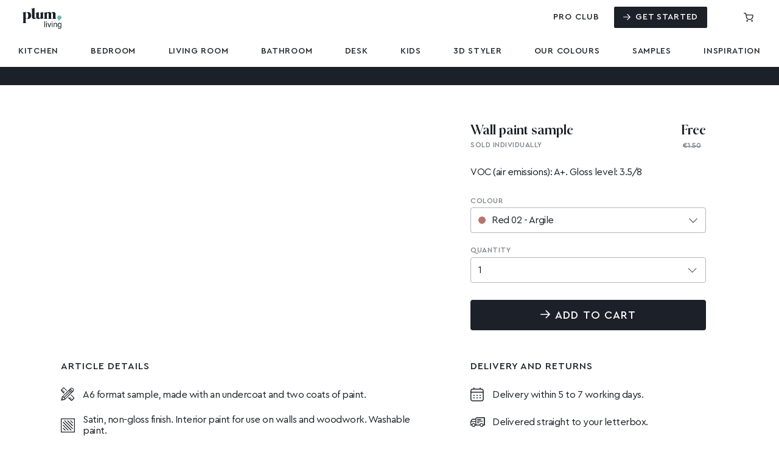

--- FILE ---
content_type: text/html; charset=UTF-8
request_url: https://plum-living.com/nl/products/1015P-S?color=color_argile
body_size: 26416
content:

<!DOCTYPE html>

<html lang="en">
<head>
    <meta charset="utf-8">
    <meta http-equiv="X-UA-Compatible" content="IE=edge">
    <link rel="icon" href="/favicon.ico" />
    <link rel="apple-touch-icon" sizes="180x180" href="/apple-touch-icon.png">
    <link rel="mask-icon" href="/safari-pinned-tab.svg" color="#c9d7cc">
    <link rel="manifest" href="/site.webmanifest">
    <link href="https://assets.calendly.com/assets/external/widget.css" rel="stylesheet">

    <title>Wall paint sample | Plum Living</title>

    <meta content="width=device-width, initial-scale=1, maximum-scale=1, user-scalable=no" name="viewport">

        
    <script src="https://js.stripe.com/v3/"></script>
    <script>
        const stripeApiKey = 'pk_live_82NookRgjyLnej60NSHjzZHr00c6paOG1O';
        const orderPaymentRedirectUrl = 'https://plum-living.com/nl/orders/payment/redirect';
        const currentLocale = 'en';
    </script>

            <link rel="stylesheet" href="/build/shop/shop.9599315e.css">



    
    

<!-- Google Tag Manager -->
    <script>(function (w, d, s, l, i) {
            w[l] = w[l] || [];
            w[l].push({
                'gtm.start':
                    new Date().getTime(), event: 'gtm.js'
            });
            var f = d.getElementsByTagName(s)[0],
                j = d.createElement(s), dl = l != 'dataLayer' ? '&l=' + l : '';
            j.async = true;
            j.src =
                'https://www.googletagmanager.com/gtm.js?id=' + i + dl;
            f.parentNode.insertBefore(j, f);
        })(window, document, 'script', 'dataLayer', 'GTM-WK3HCSD');</script>
<!-- End Google Tag Manager -->



<script>
  (function(h,o,u,n,d) {
    h=h[d]=h[d]||{q:[],onReady:function(c){h.q.push(c)}}
    d=o.createElement(u);d.async=1;d.src=n
    n=o.getElementsByTagName(u)[0];n.parentNode.insertBefore(d,n)
  })(window,document,'script','https://www.datadoghq-browser-agent.com/eu1/v4/datadog-rum.js','DD_RUM')
  window.DD_RUM.onReady(function() {
    window.DD_RUM.init({
      clientToken: 'pub6219d7e7ca028a3239ccbcbf6d31254b',
      applicationId: '6da3799c-55fd-4850-b7f7-3f45c4b041db',
      site: 'datadoghq.eu',
      service: 'plum-website',
      env: 'prod',
      // Specify a version number to identify the deployed version of your application in Datadog
      // version: '1.0.0',
      sessionSampleRate: 10,
      sessionReplaySampleRate: 10,
      trackUserInteractions: true,
      trackResources: true,
      trackLongTasks: true,
      defaultPrivacyLevel: 'mask-user-input',
    });

    window.DD_RUM.startSessionReplayRecording();
  })
</script>

</head>


<body class="sylius_shop_product_show  has-header-ribbon">


<!-- Google Tag Manager -->
    <noscript>
        <iframe src="https://www.googletagmanager.com/ns.html?id=GTM-WK3HCSD"
                height="0" width="0" style="display:none;visibility:hidden"></iframe>
    </noscript>
<!-- End Google Tag Manager -->


            <div id="plum-cart-summary" class="plum-cart-summary" data-refresh-url="/nl/cart/" data-update-url="/nl/cart/update" data-clear-url="/nl/cart/">
        <div class="plum-cart-summary__container u-flex-column cart-summary-route-target" data-cart-is-updated="false">
            


<button id="CloseCartButton" class="close-button func-button u-fit-content" data-dark-ripple data-dismiss>
    <span class="close-button__bar"></span>
    <span class="close-button__bar"></span>
    <span class="u-sr-only">Hide basket</span>
</button>

<div class="row u-center-on-cross">
    <div class="@lg:column-fill-space">
        <div class="t-header-medium">
            Cart
        </div>
    </div>
    <div class="@lg:column-fit-content">
        <button id="ClearCartButton" class="clear-cart-button link-button t-header-xxsmall c-asphalte u-hidden">
            <svg class="o-icon-16 u-margin-r-1 c-asphalte"><use xlink:href="/build/shop/images/icon-lib.5bab86cd.svg#SVG-icon-trash-alt"/></svg>
            Empty my basket
        </button>
            </div>
</div>
<hr class="c-grey-basic-light u-margin-t-2.5 u-margin-b-0"/>
<div class="plum-cart-summary__content u-fill-space u-y-scrollable">
    <div class="u-padding-b-3.5 u-padding-t-2 @lg:u-padding-b-5">
                    <form action="/nl/cart/" method="POST" id="plum-cart-summary-form">
                <div class="js-update-items">
                    <div class="t-base-small">
                        Your cart is empty
                    </div>
                </div>
            </form>
            </div>
</div>



<div  data-controller="shop-refresh-cross-sell live" data-live-name-value="ProductCrossSellCampaign" data-live-url-value="&#x2F;nl&#x2F;_components&#x2F;ProductCrossSellCampaign" id="live-3450039362-0" data-live-props-value="&#x7B;&quot;&#x40;attributes&quot;&#x3A;&#x7B;&quot;id&quot;&#x3A;&quot;live-3450039362-0&quot;&#x7D;,&quot;&#x40;checksum&quot;&#x3A;&quot;XQQPi8VklzlJmrIFpYTiiFJn&#x2B;MiDV9j52xEkd3EuMi0&#x3D;&quot;&#x7D;" data-live-csrf-value="055ee35a6f270cd.LikdCKEVxG_bj05QL7nLuXmGfoPJrpoR_N_58HPxT08.b2F8QfREsTmv-T4nTICM3SmwJsuCzdhwyriSsxKuAAlrbltu6G-WOY7ZGw">
    
    
</div>


<div class="plum-cart-summary__footer">
    <div class="t-align-center  u-padding-3">
        <a class="button button--small ripple-button u-flex form-header-cart-submit" href="/nl/cart/">
            <span><span class="js-update-total u-fit-content">€0</span> |&nbsp;</span>
            Continue
        </a>
    </div>
</div>

<script type="text/x-template" id="plum-cart-summary__empty-template">
    <div class="t-base-small">
        Your cart is empty
    </div>
</script>

<script type="text/x-template" id="plum-cart-summary__item-template">
    <div class="row u-margin-b-2.5 u-center-on-cross plum-cart-summary__item"
         data-item-id="%ID%">
        <div class="column-fit-content u-padding-r-0.5">
            %IMAGE_BLOCK%
        </div>
        <div class="column-fill-space">
            <div class="row">
                <div class="column-fill-space">
                    <div class="t-base-small cart-products__info">
                        <div class="t-base-small">
                            <span class="sylius-product-name">%NAME%</span>
                            <br>
                            %OPTIONS%
                        </div>
                    </div>
                </div>
                <div class="column-fit-content t-align-right">
                    <span class="t-base-small t-semibold">%TOTAL_PRICE%</span>
                    %ORIGINAL_TOTAL_PRICE%
                </div>
            </div>
            <div class="row">
                <div class="column-fill-space">
                    <label class="field number-field number-field--light u-fit-content u-margin-r-3 field--fill">
                        <div class="field__widget bg-true-white">
                            <span class="func-button" data-field-action="decrement" tabindex="0"><span class="u-sr-only">Minus</span></span>
                            <input type="number" value="%QUANTITY%" min="0" name="sylius_cart[items][%ID%][quantity]">
                            <span class="func-button" data-field-action="increment" tabindex="0"><span class="u-sr-only">Plus</span></span>
                        </div>
                    </label>
                </div>
            </div>
        </div>
    </div>
</script>

<script type="text/x-template" id="plum-cart-summary__item-options-template">
    <p class="product-options product-options-updated c-grey-basic u-h-tail-spaced-1 t-base-xsmall %SAMPLE_WITH_COLOR_CLASS%">
        %OPTIONS%
    </p>
</script>



        </div>
    </div>




<button id="HeaderMenuToggle" class="plum-menu-toggle ripple-button func-button @lg:u-hidden" data-dark-ripple>
    <span class="plum-menu-toggle__bar"></span>
    <span class="plum-menu-toggle__bar"></span>
    <span class="plum-menu-toggle__bar"></span>
    <span class="u-sr-only">Main Menu</span>
</button>

<header class="plum-header">
    <div class="plum-header__wrapper">
        <div class="plum-header__main">
            <div class="container">
                <div class="row u-center-on-cross u-padding-t-1 u-padding-b-1.5">
                    <div class="column-fit-content">
                        <a href="/nl/"
                           class="plum-header__logo c-true-black hover:c-true-black data-layer-click-element o-icon-78 u-margin-l-3 @lg:u-margin-l-0"
                           data-click-action="logo" data-click-category="transverse_header">
                            <svg aria-label="Plum Kitchen" viewBox="0 0 90 52"><use xlink:href="/build/shop/images/icon-lib.5bab86cd.svg#SVG-logo-full"/></svg>
                        </a>
                    </div>
                    <div class="column-fill-space u-padding-r-0.5 u-hidden @lg:u-block">
                            
        <div class=react-symfony-ux data-controller="symfony--ux-react--react" data-symfony--ux-react--react-component-value="Header&#x2F;SearchController" data-symfony--ux-react--react-props-value="&#x7B;&quot;baseApiUrl&quot;&#x3A;&quot;https&#x3A;&#x5C;&#x2F;&#x5C;&#x2F;plum-living.com&#x5C;&#x2F;api&#x5C;&#x2F;v2&#x5C;&#x2F;shop&quot;,&quot;appContext&quot;&#x3A;&#x7B;&quot;baseUrl&quot;&#x3A;&quot;&#x5C;&#x2F;nl&quot;,&quot;userToken&quot;&#x3A;null,&quot;channel&quot;&#x3A;&quot;PLUM_NL&quot;,&quot;currency&quot;&#x3A;&quot;EUR&quot;,&quot;locale&quot;&#x3A;&quot;en&quot;,&quot;transSlug&quot;&#x3A;&quot;nl&quot;,&quot;typeformContext&quot;&#x3A;&#x7B;&quot;channel_code&quot;&#x3A;&quot;PLUM_NL&quot;&#x7D;&#x7D;,&quot;featureFlagsContext&quot;&#x3A;&#x7B;&quot;facebookConnect&quot;&#x3A;true,&quot;googleConnect&quot;&#x3A;true,&quot;myStyler&quot;&#x3A;true,&quot;myStylerAuto&quot;&#x3A;false&#x7D;,&quot;resetPasswordUrl&quot;&#x3A;&quot;https&#x3A;&#x5C;&#x2F;&#x5C;&#x2F;plum-living.com&#x5C;&#x2F;nl&#x5C;&#x2F;forgotten-password&quot;,&quot;googleConnectUrl&quot;&#x3A;&quot;https&#x3A;&#x5C;&#x2F;&#x5C;&#x2F;plum-living.com&#x5C;&#x2F;connect&#x5C;&#x2F;google&quot;,&quot;facebookConnectUrl&quot;&#x3A;&quot;https&#x3A;&#x5C;&#x2F;&#x5C;&#x2F;plum-living.com&#x5C;&#x2F;connect&#x5C;&#x2F;facebook&quot;,&quot;logoutUrl&quot;&#x3A;&quot;https&#x3A;&#x5C;&#x2F;&#x5C;&#x2F;plum-living.com&#x5C;&#x2F;nl&#x5C;&#x2F;logout&quot;,&quot;searchUrl&quot;&#x3A;&quot;https&#x3A;&#x5C;&#x2F;&#x5C;&#x2F;plum-living.com&#x5C;&#x2F;nl&#x5C;&#x2F;search&#x5C;&#x2F;&quot;&#x7D;"></div>

                    </div>
                    <div class="column-fit-content u-padding-l-0.5 u-margin-l-auto">
                        <div class="u-flex u-center-on-cross">
                            <a href="/nl/club-pro" class="t-header-xsmall c-asphalte u-center-on-cross u-margin-l-2 u-margin-r-1.5 u-hidden @lg:u-flex data-layer-click-element" data-click-category="transverse_header" data-click-action="club_pro_cta">
                                Pro Club
                            </a>
                                
        <div class=react-symfony-ux data-controller="symfony--ux-react--react" data-symfony--ux-react--react-component-value="Appointment&#x2F;AppointmentModalController" data-symfony--ux-react--react-props-value="&#x7B;&quot;appContext&quot;&#x3A;&#x7B;&quot;baseUrl&quot;&#x3A;&quot;&#x5C;&#x2F;nl&quot;,&quot;userToken&quot;&#x3A;null,&quot;channel&quot;&#x3A;&quot;PLUM_NL&quot;,&quot;currency&quot;&#x3A;&quot;EUR&quot;,&quot;locale&quot;&#x3A;&quot;en&quot;,&quot;transSlug&quot;&#x3A;&quot;nl&quot;,&quot;typeformContext&quot;&#x3A;&#x7B;&quot;channel_code&quot;&#x3A;&quot;PLUM_NL&quot;&#x7D;&#x7D;,&quot;featureFlagsContext&quot;&#x3A;&#x7B;&quot;facebookConnect&quot;&#x3A;true,&quot;googleConnect&quot;&#x3A;true,&quot;myStyler&quot;&#x3A;true,&quot;myStylerAuto&quot;&#x3A;false&#x7D;,&quot;showBtn&quot;&#x3A;false,&quot;openModal&quot;&#x3A;false,&quot;scannerUrl&quot;&#x3A;&quot;https&#x3A;&#x5C;&#x2F;&#x5C;&#x2F;plum-living.com&#x5C;&#x2F;nl&#x5C;&#x2F;scan&quot;&#x7D;"></div>

                            <a class="ripple-button button t-uppercase button--xsmall bg-asphalte data-layer-click-element u-margin-l-1 @lg:u-margin-l-1.5 @lg:u-margin-r-1"
                               href="#"
                               onclick="window.showAppointmentModal && window.showAppointmentModal('start',{},{ source: 'from_je_commence' })"
                               data-click-category="transverse_header" data-click-action="start_my_project">
                                <svg class="o-icon-12 u-margin-r-1 u-hidden @lg:u-inline"><use xlink:href="/build/shop/images/icon-lib.5bab86cd.svg#SVG-icon-arrow-right"/></svg>
                                <span class="u-hidden @lg:u-inline">
                               Get started
                            </span>
                            <span class="@lg:u-hidden">
                               Get started
                            </span>
                            </a>

                                                                                    
                            
                            
                            <div class="u-relative user-button-container u-hidden @lg:u-flex">
                                <div class="data-layer-click-element" data-click-category="transverse_header" data-click-action="my_account">
                                        
        <div class=icon-button ripple-button u-margin-l-0 data-layer-click-element data-controller="symfony--ux-react--react" data-symfony--ux-react--react-component-value="Header&#x2F;UserButtonController" data-symfony--ux-react--react-props-value="&#x7B;&quot;baseApiUrl&quot;&#x3A;&quot;https&#x3A;&#x5C;&#x2F;&#x5C;&#x2F;plum-living.com&#x5C;&#x2F;api&#x5C;&#x2F;v2&#x5C;&#x2F;shop&quot;,&quot;appContext&quot;&#x3A;&#x7B;&quot;baseUrl&quot;&#x3A;&quot;&#x5C;&#x2F;nl&quot;,&quot;userToken&quot;&#x3A;null,&quot;channel&quot;&#x3A;&quot;PLUM_NL&quot;,&quot;currency&quot;&#x3A;&quot;EUR&quot;,&quot;locale&quot;&#x3A;&quot;en&quot;,&quot;transSlug&quot;&#x3A;&quot;nl&quot;,&quot;typeformContext&quot;&#x3A;&#x7B;&quot;channel_code&quot;&#x3A;&quot;PLUM_NL&quot;&#x7D;&#x7D;,&quot;featureFlagsContext&quot;&#x3A;&#x7B;&quot;facebookConnect&quot;&#x3A;true,&quot;googleConnect&quot;&#x3A;true,&quot;myStyler&quot;&#x3A;true,&quot;myStylerAuto&quot;&#x3A;false&#x7D;,&quot;resetPasswordUrl&quot;&#x3A;&quot;https&#x3A;&#x5C;&#x2F;&#x5C;&#x2F;plum-living.com&#x5C;&#x2F;nl&#x5C;&#x2F;forgotten-password&quot;,&quot;googleConnectUrl&quot;&#x3A;&quot;https&#x3A;&#x5C;&#x2F;&#x5C;&#x2F;plum-living.com&#x5C;&#x2F;connect&#x5C;&#x2F;google&quot;,&quot;facebookConnectUrl&quot;&#x3A;&quot;https&#x3A;&#x5C;&#x2F;&#x5C;&#x2F;plum-living.com&#x5C;&#x2F;connect&#x5C;&#x2F;facebook&quot;,&quot;logoutUrl&quot;&#x3A;&quot;https&#x3A;&#x5C;&#x2F;&#x5C;&#x2F;plum-living.com&#x5C;&#x2F;nl&#x5C;&#x2F;logout&quot;,&quot;userAccountUrl&quot;&#x3A;&quot;https&#x3A;&#x5C;&#x2F;&#x5C;&#x2F;plum-living.com&#x5C;&#x2F;nl&#x5C;&#x2F;account&#x5C;&#x2F;dashboard&quot;,&quot;userOrdersUrl&quot;&#x3A;&quot;https&#x3A;&#x5C;&#x2F;&#x5C;&#x2F;plum-living.com&#x5C;&#x2F;nl&#x5C;&#x2F;account&#x5C;&#x2F;orders&#x5C;&#x2F;&quot;,&quot;contactPageUrl&quot;&#x3A;&quot;https&#x3A;&#x5C;&#x2F;&#x5C;&#x2F;plum-living.com&#x5C;&#x2F;nl&#x5C;&#x2F;contact&quot;,&quot;withDropdown&quot;&#x3A;true&#x7D;"></div>

                                </div>
                            </div>
                            <button class="sylius-cart-button cart-toggle icon-button ripple-button data-layer-click-element data-layer-payload-holder-frontend-events"
        data-click-category="transverse_header"
        data-click-action="cart"
        data-events-payload=""
        data-datalayer-payload="[base64]"
        data-dark-ripple>
    


<svg role="img" aria-label="Basket" class="o-icon-16"><use xlink:href="/build/shop/images/icon-lib.5bab86cd.svg#SVG-icon-cart"/></svg>
<span class="cart-toggle__count  u-hidden ">0</span>
<span class="u-sr-only" id="sylius-cart-total" >
    €0.00
</span>



</button>

                        </div>
                    </div>
                </div>
                <nav class="row u-center-on-cross u-padding-t-1.5 u-padding-b-1.5 plum-nav u-hidden @lg:u-flex css-hovering">
                    




<div class="plum-nav__bottom-left column-fill-space u-spaced-on-main">
                                <div class="plum-nav__parent plum-nav__kitchen hasChildrens interactOnHover">
                <a href="" class="plum-nav__unlink data-layer-click-element"
                    >
                    Kitchen
                </a>
                <div class="plum-nav__sub-menu t-align-left">
                        <div class="container" data-controller="navbar-image">
        <div class="row">
                            <div class="@lg:column-4 ">
                     <!-- as it's the only specific menu -->
                    
                                        
                    <ul class="t-no-style ">
                                                                            
                            <li class="u-margin-b-0.5 left">
                                <a class=" t-base-medium @lg:u-margin-r-2.5 u-flex u-center-on-cross data-layer-click-element" href="/nl/listing/kitchen-project"
                                        data-click-category="nav_bar_kitchen"
    data-click-action="kitchen_hp_stories"
                                            data-action="mouseover->navbar-image#mouseOver" data-navbar-image-src-param="&#x2F;build&#x2F;shop&#x2F;images&#x2F;menu_images&#x2F;hover_images&#x2F;kitchen_hp.9d671e4b.jpg" data-navbar-image-src-retina-param="&#x2F;build&#x2F;shop&#x2F;images&#x2F;menu_images&#x2F;hover_images&#x2F;kitchen_hp.9d671e4b.jpg"
                                >
                                    Plum kitchens in your home
                                                                    </a>
                            </li>
                                                    
                            <li class="u-margin-b-0.5 left">
                                <a class=" t-base-medium @lg:u-margin-r-2.5 u-flex u-center-on-cross data-layer-click-element" href="/nl/listing/kitchen-styler"
                                        data-click-category="nav_bar_kitchen"
    data-click-action="kitchen_styler_stories"
                                            data-action="mouseover->navbar-image#mouseOver" data-navbar-image-src-param="&#x2F;build&#x2F;shop&#x2F;images&#x2F;menu_images&#x2F;hover_images&#x2F;kitchen_main.9ef443df.jpg" data-navbar-image-src-retina-param="&#x2F;build&#x2F;shop&#x2F;images&#x2F;menu_images&#x2F;hover_images&#x2F;kitchen_main.9ef443df.jpg"
                                >
                                    3D Styler
                                                                    </a>
                            </li>
                                                                                                                
                            <li class="u-margin-b-0.5 right">
                                <a class=" t-base-medium @lg:u-margin-r-2.5 u-flex u-center-on-cross data-layer-click-element" href="/nl/estimator?website=1"
                                        data-click-category="nav_bar_kitchen"
    data-click-action="estimator"
                                            data-action="mouseover->navbar-image#mouseOver" data-navbar-image-src-param="&#x2F;build&#x2F;shop&#x2F;images&#x2F;menu_images&#x2F;hover_images&#x2F;kitchen_worktop.2ac5936c.jpg" data-navbar-image-src-retina-param="&#x2F;build&#x2F;shop&#x2F;images&#x2F;menu_images&#x2F;hover_images&#x2F;kitchen_worktop.2ac5936c.jpg"
                                >
                                    Your pricing estimate in 2 minutes.
                                                                    </a>
                            </li>
                                                                                                                
                            <li class="u-margin-b-0.5 right">
                                <a class=" t-base-medium @lg:u-margin-r-2.5 u-flex u-center-on-cross  data-layer-click-element" href="/nl/pauline-borgia"
                                        data-click-category="transverse_header"
    data-click-action="menu"
    data-click-label="Kitchen &gt; Compositions &gt; Pauline Borgia Collection"
                                            data-action="mouseover->navbar-image#mouseOver" data-navbar-image-src-param="&#x2F;build&#x2F;shop&#x2F;images&#x2F;menu_images&#x2F;hover_images&#x2F;pauline_borgia.50866f31.jpg" data-navbar-image-src-retina-param="&#x2F;build&#x2F;shop&#x2F;images&#x2F;menu_images&#x2F;hover_images&#x2F;pauline_borgia.50866f31.jpg"
                                >
                                    Pauline Borgia Collection
                                                                            <div class="u-badge bg-beige u-margin-l-1 u-margin-b-0">
                                            New
                                        </div>
                                                                    </a>
                            </li>
                                                                            <li class="u-margin-b-0.5">
                                                                        <a href="#" onclick="window.showAppointmentModal && window.showAppointmentModal()" class="t-base-medium @lg:u-margin-r-2.5 u-margin-t-2.5 data-layer-click-element" data-click-category="nav_bar_kitchen" data-click-action="kitchen_appointment">
                                            Appointment
                                        </a>
                                                            </li>
                                            </ul>
                </div>
                            <div class="@lg:column-4 u-border-left @lg:u-padding-l-4.5">
                     <!-- as it's the only specific menu -->
                                            <div class="t-header-xxsmall c-grey-basic u-margin-b-1">
                            Products per unit
                        </div>
                    
                                                                                    
                    <ul class="t-no-style unit-items-grided">
                                                                            
                            <li class="u-margin-b-0.5 left">
                                <a class=" t-base-small @lg:u-margin-r-2.5 u-flex u-center-on-cross  data-layer-click-element" href="/nl/metod"
                                        data-click-category="nav_bar_kitchen"
    data-click-action="shop_metod_front"
                                            data-action="mouseover->navbar-image#mouseOver" data-navbar-image-src-param="&#x2F;build&#x2F;shop&#x2F;images&#x2F;menu_images&#x2F;hover_images&#x2F;kitchen_metod.c0eb1396.jpg" data-navbar-image-src-retina-param="&#x2F;build&#x2F;shop&#x2F;images&#x2F;menu_images&#x2F;hover_images&#x2F;kitchen_metod.c0eb1396.jpg"
                                >
                                    Metod fronts
                                                                    </a>
                            </li>
                                                    
                            <li class="u-margin-b-0.5 left">
                                <a class=" t-base-small @lg:u-margin-r-2.5 u-flex u-center-on-cross  data-layer-click-element" href="/nl/worktop"
                                        data-click-category="nav_bar_kitchen"
    data-click-action="shop_worktop"
                                            data-action="mouseover->navbar-image#mouseOver" data-navbar-image-src-param="&#x2F;build&#x2F;shop&#x2F;images&#x2F;menu_images&#x2F;hover_images&#x2F;kitchen_worktop.2ac5936c.jpg" data-navbar-image-src-retina-param="&#x2F;build&#x2F;shop&#x2F;images&#x2F;menu_images&#x2F;hover_images&#x2F;kitchen_worktop.2ac5936c.jpg"
                                >
                                    Worktops
                                                                    </a>
                            </li>
                                                    
                            <li class="u-margin-b-0.5 left">
                                <a class=" t-base-small @lg:u-margin-r-2.5 u-flex u-center-on-cross  data-layer-click-element" href="/nl/shelves"
                                        data-click-category="nav_bar_kitchen"
    data-click-action="shop_shelves"
                                            data-action="mouseover->navbar-image#mouseOver" data-navbar-image-src-param="&#x2F;build&#x2F;shop&#x2F;images&#x2F;menu_images&#x2F;hover_images&#x2F;kitchen_shelves.792bc650.jpg" data-navbar-image-src-retina-param="&#x2F;build&#x2F;shop&#x2F;images&#x2F;menu_images&#x2F;hover_images&#x2F;kitchen_shelves.792bc650.jpg"
                                >
                                    Shelves
                                                                    </a>
                            </li>
                                                    
                            <li class="u-margin-b-0.5 left">
                                <a class=" t-base-small @lg:u-margin-r-2.5 u-flex u-center-on-cross  data-layer-click-element" href="/nl/open-cabinets"
                                        data-click-category="nav_bar_kitchen"
    data-click-action="shop_open_cabinets"
                                            data-action="mouseover->navbar-image#mouseOver" data-navbar-image-src-param="&#x2F;build&#x2F;shop&#x2F;images&#x2F;menu_images&#x2F;hover_images&#x2F;kitchen_opencab.8be6eb76.jpg" data-navbar-image-src-retina-param="&#x2F;build&#x2F;shop&#x2F;images&#x2F;menu_images&#x2F;hover_images&#x2F;kitchen_opencab.8be6eb76.jpg"
                                >
                                    Open cabinets
                                                                    </a>
                            </li>
                                                    
                            <li class="u-margin-b-0.5 left">
                                <a class=" t-base-small @lg:u-margin-r-2.5 u-flex u-center-on-cross  data-layer-click-element" href="/nl/taps"
                                        data-click-category="nav_bar_kitchen"
    data-click-action="shop_tap"
                                            data-action="mouseover->navbar-image#mouseOver" data-navbar-image-src-param="&#x2F;build&#x2F;shop&#x2F;images&#x2F;menu_images&#x2F;hover_images&#x2F;kitchen_tap.ca1c5e97.jpg" data-navbar-image-src-retina-param="&#x2F;build&#x2F;shop&#x2F;images&#x2F;menu_images&#x2F;hover_images&#x2F;kitchen_tap.ca1c5e97.jpg"
                                >
                                    Taps
                                                                    </a>
                            </li>
                                                                                                                
                            <li class="u-margin-b-0.5 right">
                                <a class=" t-base-small @lg:u-margin-r-2.5 u-flex u-center-on-cross  data-layer-click-element" href="/nl/sinks"
                                        data-click-category="nav_bar_kitchen"
    data-click-action="shop_sink"
                                            data-action="mouseover->navbar-image#mouseOver" data-navbar-image-src-param="&#x2F;build&#x2F;shop&#x2F;images&#x2F;menu_images&#x2F;hover_images&#x2F;kitchen_sink.fa4f9ae0.jpg" data-navbar-image-src-retina-param="&#x2F;build&#x2F;shop&#x2F;images&#x2F;menu_images&#x2F;hover_images&#x2F;kitchen_sink.fa4f9ae0.jpg"
                                >
                                    Sinks
                                                                            <div class="u-badge bg-beige u-margin-l-1 u-margin-b-0">
                                            New
                                        </div>
                                                                    </a>
                            </li>
                                                                                                                
                            <li class="u-margin-b-0.5 right">
                                <a class=" t-base-small @lg:u-margin-r-2.5 u-flex u-center-on-cross  data-layer-click-element" href="/nl/handles"
                                        data-click-category="nav_bar_kitchen"
    data-click-action="shop_handles"
                                            data-action="mouseover->navbar-image#mouseOver" data-navbar-image-src-param="&#x2F;build&#x2F;shop&#x2F;images&#x2F;menu_images&#x2F;hover_images&#x2F;handles.d4b3e884.jpg" data-navbar-image-src-retina-param="&#x2F;build&#x2F;shop&#x2F;images&#x2F;menu_images&#x2F;hover_images&#x2F;handles.d4b3e884.jpg"
                                >
                                    Handles
                                                                    </a>
                            </li>
                                                                                                                
                            <li class="u-margin-b-0.5 right">
                                <a class=" t-base-small @lg:u-margin-r-2.5 u-flex u-center-on-cross  data-layer-click-element" href="/nl/splashbacks"
                                        data-click-category="nav_bar_kitchen"
    data-click-action="shop_backsplash"
                                            data-action="mouseover->navbar-image#mouseOver" data-navbar-image-src-param="&#x2F;build&#x2F;shop&#x2F;images&#x2F;menu_images&#x2F;hover_images&#x2F;kitchen_credenza.f85a6993.jpg" data-navbar-image-src-retina-param="&#x2F;build&#x2F;shop&#x2F;images&#x2F;menu_images&#x2F;hover_images&#x2F;kitchen_credenza.f85a6993.jpg"
                                >
                                    Backsplashes
                                                                    </a>
                            </li>
                                                                                                                
                            <li class="u-margin-b-0.5 right">
                                <a class=" t-base-small @lg:u-margin-r-2.5 u-flex u-center-on-cross  data-layer-click-element" href="/nl/tiles"
                                        data-click-category="nav_bar_kitchen"
    data-click-action="shop_tile"
                                            data-action="mouseover->navbar-image#mouseOver" data-navbar-image-src-param="&#x2F;build&#x2F;shop&#x2F;images&#x2F;menu_images&#x2F;hover_images&#x2F;kitchen_tiles.6992fa6d.jpg" data-navbar-image-src-retina-param="&#x2F;build&#x2F;shop&#x2F;images&#x2F;menu_images&#x2F;hover_images&#x2F;kitchen_tiles.6992fa6d.jpg"
                                >
                                    Ceramic tiles
                                                                    </a>
                            </li>
                                                                                                                
                            <li class="u-margin-b-0.5 right">
                                <a class=" t-base-small @lg:u-margin-r-2.5 u-flex u-center-on-cross  data-layer-click-element" href="/nl/paint"
                                        data-click-category="nav_bar_kitchen"
    data-click-action="shop_paint"
                                            data-action="mouseover->navbar-image#mouseOver" data-navbar-image-src-param="&#x2F;build&#x2F;shop&#x2F;images&#x2F;menu_images&#x2F;hover_images&#x2F;kitchen_paint.5036604c.jpg" data-navbar-image-src-retina-param="&#x2F;build&#x2F;shop&#x2F;images&#x2F;menu_images&#x2F;hover_images&#x2F;kitchen_paint.5036604c.jpg"
                                >
                                    Wall paint
                                                                    </a>
                            </li>
                                                                    </ul>
                </div>
                        <div class="@lg:column-4">
                <img class="plum-nav__bottom-left-img u-block u-margin-l-auto"
                     src="/build/shop/images/menu_images/kitchen_menu.d521938a.jpg"
                     srcset="/build/shop/images/menu_images/kitchen_menu.d521938a.jpg 2x"
                     fetchpriority="low"
                    data-navbar-image-target="imgContainer">
            </div>
        </div>
    </div>

                </div>
            </div>
                                        <div class="plum-nav__parent plum-nav__bedroom hasChildrens interactOnHover">
                <a href="" class="plum-nav__unlink data-layer-click-element"
                    >
                    Bedroom
                </a>
                <div class="plum-nav__sub-menu t-align-left">
                        <div class="container" data-controller="navbar-image">
        <div class="row">
                            <div class="@lg:column-4 ">
                     <!-- as it's the only specific menu -->
                                            <div class="t-header-xxsmall c-grey-basic u-margin-b-1">
                            Compositions
                        </div>
                    
                                        
                    <ul class="t-no-style ">
                                                                            
                            <li class="u-margin-b-0.5 left">
                                <a class=" t-base-small @lg:u-margin-r-2.5 u-flex u-center-on-cross data-layer-click-element" href="/nl/listing/wardrobe"
                                        data-click-category="nav_bar_bedroom"
    data-click-action="wardrobe_stories"
                                            data-action="mouseover->navbar-image#mouseOver" data-navbar-image-src-param="&#x2F;build&#x2F;shop&#x2F;images&#x2F;menu_images&#x2F;hover_images&#x2F;wardrobe_stories.adaa1988.jpg" data-navbar-image-src-retina-param="&#x2F;build&#x2F;shop&#x2F;images&#x2F;menu_images&#x2F;hover_images&#x2F;wardrobe_stories.adaa1988.jpg"
                                >
                                    Wardrobes
                                                                    </a>
                            </li>
                                                    
                            <li class="u-margin-b-0.5 left">
                                <a class=" t-base-small @lg:u-margin-r-2.5 u-flex u-center-on-cross data-layer-click-element" href="/nl/listing/bedroom-storage"
                                        data-click-category="nav_bar_bedroom"
    data-click-action="storage_stories"
                                            data-action="mouseover->navbar-image#mouseOver" data-navbar-image-src-param="&#x2F;build&#x2F;shop&#x2F;images&#x2F;menu_images&#x2F;hover_images&#x2F;storage_stories.0e4af2c9.jpg" data-navbar-image-src-retina-param="&#x2F;build&#x2F;shop&#x2F;images&#x2F;menu_images&#x2F;hover_images&#x2F;storage_stories.0e4af2c9.jpg"
                                >
                                    Other bedroom storages
                                                                    </a>
                            </li>
                                                    
                            <li class="u-margin-b-0.5 left">
                                <a class=" t-base-small @lg:u-margin-r-2.5 u-flex u-center-on-cross data-layer-click-element" href="/nl/listing/bedroom-bench"
                                        data-click-category="nav_bar_bedroom"
    data-click-action="bench_stories"
                                            data-action="mouseover->navbar-image#mouseOver" data-navbar-image-src-param="&#x2F;build&#x2F;shop&#x2F;images&#x2F;menu_images&#x2F;hover_images&#x2F;bench_stories.3cd3f304.jpg" data-navbar-image-src-retina-param="&#x2F;build&#x2F;shop&#x2F;images&#x2F;menu_images&#x2F;hover_images&#x2F;bench_stories.3cd3f304.jpg"
                                >
                                    Standalone benches
                                                                    </a>
                            </li>
                                                                                                                
                            <li class="u-margin-b-0.5 right">
                                <a class=" t-base-small @lg:u-margin-r-2.5 u-flex u-center-on-cross data-layer-click-element" href="/nl/listing/headboard"
                                        data-click-category="nav_bar_bedroom"
    data-click-action="headboard_stories"
                                            data-action="mouseover->navbar-image#mouseOver" data-navbar-image-src-param="&#x2F;build&#x2F;shop&#x2F;images&#x2F;menu_images&#x2F;hover_images&#x2F;headboard_stories.3953cdc2.jpg" data-navbar-image-src-retina-param="&#x2F;build&#x2F;shop&#x2F;images&#x2F;menu_images&#x2F;hover_images&#x2F;headboard_stories.3953cdc2.jpg"
                                >
                                    Headboards
                                                                    </a>
                            </li>
                                                                                                                
                            <li class="u-margin-b-0.5 right">
                                <a class=" t-base-small @lg:u-margin-r-2.5 u-flex u-center-on-cross data-layer-click-element u-hidden @lg:u-inline" href="/nl/media/media-home-bedroom"
                                        data-click-category="nav_bar_bedroom"
    data-click-action="bedroom_inspi"
                                            data-action="mouseover->navbar-image#mouseOver" data-navbar-image-src-param="&#x2F;build&#x2F;shop&#x2F;images&#x2F;menu_images&#x2F;hover_images&#x2F;bedroom_inspi.3cc27688.jpg" data-navbar-image-src-retina-param="&#x2F;build&#x2F;shop&#x2F;images&#x2F;menu_images&#x2F;hover_images&#x2F;bedroom_inspi.3cc27688.jpg"
                                >
                                    Bedroom inspiration
                                                                    </a>
                            </li>
                                                                    </ul>
                </div>
                            <div class="@lg:column-4 u-border-left @lg:u-padding-l-4.5">
                     <!-- as it's the only specific menu -->
                                            <div class="t-header-xxsmall c-grey-basic u-margin-b-1">
                            Products per unit
                        </div>
                    
                                                                                    
                    <ul class="t-no-style unit-items-grided">
                                                                            
                            <li class="u-margin-b-0.5 left">
                                <a class=" t-base-small @lg:u-margin-r-2.5 u-flex u-center-on-cross  data-layer-click-element" href="/nl/pax"
                                        data-click-category="nav_bar_bedroom"
    data-click-action="shop_pax_front"
                                            data-action="mouseover->navbar-image#mouseOver" data-navbar-image-src-param="&#x2F;build&#x2F;shop&#x2F;images&#x2F;menu_images&#x2F;hover_images&#x2F;pax.aadc8ac8.jpg" data-navbar-image-src-retina-param="&#x2F;build&#x2F;shop&#x2F;images&#x2F;menu_images&#x2F;hover_images&#x2F;pax.aadc8ac8.jpg"
                                >
                                    Pax fronts
                                                                    </a>
                            </li>
                                                    
                            <li class="u-margin-b-0.5 left">
                                <a class=" t-base-small @lg:u-margin-r-2.5 u-flex u-center-on-cross  data-layer-click-element" href="/nl/metod"
                                        data-click-category="nav_bar_bedroom"
    data-click-action="shop_metod_front"
                                            data-action="mouseover->navbar-image#mouseOver" data-navbar-image-src-param="&#x2F;build&#x2F;shop&#x2F;images&#x2F;menu_images&#x2F;hover_images&#x2F;bedroom_metod.f063667d.jpg" data-navbar-image-src-retina-param="&#x2F;build&#x2F;shop&#x2F;images&#x2F;menu_images&#x2F;hover_images&#x2F;bedroom_metod.f063667d.jpg"
                                >
                                    Metod fronts
                                                                    </a>
                            </li>
                                                    
                            <li class="u-margin-b-0.5 left">
                                <a class=" t-base-small @lg:u-margin-r-2.5 u-flex u-center-on-cross  data-layer-click-element" href="/nl/besta"
                                        data-click-category="nav_bar_bedroom"
    data-click-action="shop_besta_front"
                                            data-action="mouseover->navbar-image#mouseOver" data-navbar-image-src-param="&#x2F;build&#x2F;shop&#x2F;images&#x2F;menu_images&#x2F;hover_images&#x2F;bedroom_besta.c30fc561.jpg" data-navbar-image-src-retina-param="&#x2F;build&#x2F;shop&#x2F;images&#x2F;menu_images&#x2F;hover_images&#x2F;bedroom_besta.c30fc561.jpg"
                                >
                                    Besta fronts
                                                                    </a>
                            </li>
                                                    
                            <li class="u-margin-b-0.5 left">
                                <a class=" t-base-small @lg:u-margin-r-2.5 u-flex u-center-on-cross  data-layer-click-element" href="/nl/shelves"
                                        data-click-category="nav_bar_bedroom"
    data-click-action="shop_shelves"
                                            data-action="mouseover->navbar-image#mouseOver" data-navbar-image-src-param="&#x2F;build&#x2F;shop&#x2F;images&#x2F;menu_images&#x2F;hover_images&#x2F;bedroom_shelves.fea4979a.jpg" data-navbar-image-src-retina-param="&#x2F;build&#x2F;shop&#x2F;images&#x2F;menu_images&#x2F;hover_images&#x2F;bedroom_shelves.fea4979a.jpg"
                                >
                                    Shelves
                                                                    </a>
                            </li>
                                                                                                                
                            <li class="u-margin-b-0.5 right">
                                <a class=" t-base-small @lg:u-margin-r-2.5 u-flex u-center-on-cross  data-layer-click-element" href="/nl/open-cabinets"
                                        data-click-category="nav_bar_bedroom"
    data-click-action="shop_open_cabinet"
                                            data-action="mouseover->navbar-image#mouseOver" data-navbar-image-src-param="&#x2F;build&#x2F;shop&#x2F;images&#x2F;menu_images&#x2F;hover_images&#x2F;bedroom_opencab.5bb67236.jpg" data-navbar-image-src-retina-param="&#x2F;build&#x2F;shop&#x2F;images&#x2F;menu_images&#x2F;hover_images&#x2F;bedroom_opencab.5bb67236.jpg"
                                >
                                    Open cabinets
                                                                    </a>
                            </li>
                                                                                                                
                            <li class="u-margin-b-0.5 right">
                                <a class=" t-base-small @lg:u-margin-r-2.5 u-flex u-center-on-cross  data-layer-click-element" href="/nl/handles"
                                        data-click-category="nav_bar_bedroom"
    data-click-action="shop_handles"
                                            data-action="mouseover->navbar-image#mouseOver" data-navbar-image-src-param="&#x2F;build&#x2F;shop&#x2F;images&#x2F;menu_images&#x2F;hover_images&#x2F;handles.d4b3e884.jpg" data-navbar-image-src-retina-param="&#x2F;build&#x2F;shop&#x2F;images&#x2F;menu_images&#x2F;hover_images&#x2F;handles.d4b3e884.jpg"
                                >
                                    Handles
                                                                    </a>
                            </li>
                                                                                                                
                            <li class="u-margin-b-0.5 right">
                                <a class=" t-base-small @lg:u-margin-r-2.5 u-flex u-center-on-cross  data-layer-click-element" href="/nl/paint"
                                        data-click-category="nav_bar_bedroom"
    data-click-action="shop_paint"
                                            data-action="mouseover->navbar-image#mouseOver" data-navbar-image-src-param="&#x2F;build&#x2F;shop&#x2F;images&#x2F;menu_images&#x2F;hover_images&#x2F;bedroom_paint.db7b7fa7.jpg" data-navbar-image-src-retina-param="&#x2F;build&#x2F;shop&#x2F;images&#x2F;menu_images&#x2F;hover_images&#x2F;bedroom_paint.db7b7fa7.jpg"
                                >
                                    Wall paint
                                                                    </a>
                            </li>
                                                                    </ul>
                </div>
                        <div class="@lg:column-4">
                <img class="plum-nav__bottom-left-img u-block u-margin-l-auto"
                     src="/build/shop/images/menu_images/bedroom_menu.1d22b276.jpg"
                     srcset="/build/shop/images/menu_images/bedroom_menu.1d22b276.jpg 2x"
                     fetchpriority="low"
                    data-navbar-image-target="imgContainer">
            </div>
        </div>
    </div>

                </div>
            </div>
                                        <div class="plum-nav__parent plum-nav__living_room hasChildrens interactOnHover">
                <a href="" class="plum-nav__unlink data-layer-click-element"
                    >
                    Living room
                </a>
                <div class="plum-nav__sub-menu t-align-left">
                        <div class="container" data-controller="navbar-image">
        <div class="row">
                            <div class="@lg:column-4 ">
                     <!-- as it's the only specific menu -->
                                            <div class="t-header-xxsmall c-grey-basic u-margin-b-1">
                            Compositions
                        </div>
                    
                                        
                    <ul class="t-no-style ">
                                                                            
                            <li class="u-margin-b-0.5 left">
                                <a class=" t-base-small @lg:u-margin-r-2.5 u-flex u-center-on-cross data-layer-click-element" href="/nl/listing/sideboard"
                                        data-click-category="nav_bar_livingroom"
    data-click-action="sideboard_stories"
                                            data-action="mouseover->navbar-image#mouseOver" data-navbar-image-src-param="&#x2F;build&#x2F;shop&#x2F;images&#x2F;menu_images&#x2F;hover_images&#x2F;living_buffet.7f6c0b8b.jpg" data-navbar-image-src-retina-param="&#x2F;build&#x2F;shop&#x2F;images&#x2F;menu_images&#x2F;hover_images&#x2F;living_buffet.7f6c0b8b.jpg"
                                >
                                    Sideboards
                                                                    </a>
                            </li>
                                                    
                            <li class="u-margin-b-0.5 left">
                                <a class=" t-base-small @lg:u-margin-r-2.5 u-flex u-center-on-cross data-layer-click-element" href="/nl/listing/tv-stand"
                                        data-click-category="nav_bar_livingroom"
    data-click-action="tv_stories"
                                            data-action="mouseover->navbar-image#mouseOver" data-navbar-image-src-param="&#x2F;build&#x2F;shop&#x2F;images&#x2F;menu_images&#x2F;hover_images&#x2F;tv_stories.646fb9d6.jpg" data-navbar-image-src-retina-param="&#x2F;build&#x2F;shop&#x2F;images&#x2F;menu_images&#x2F;hover_images&#x2F;tv_stories.646fb9d6.jpg"
                                >
                                    TV stand
                                                                    </a>
                            </li>
                                                    
                            <li class="u-margin-b-0.5 left">
                                <a class=" t-base-small @lg:u-margin-r-2.5 u-flex u-center-on-cross data-layer-click-element" href="/nl/listing/hallway"
                                        data-click-category="nav_bar_livingroom"
    data-click-action="hallway_stories"
                                            data-action="mouseover->navbar-image#mouseOver" data-navbar-image-src-param="&#x2F;build&#x2F;shop&#x2F;images&#x2F;menu_images&#x2F;hover_images&#x2F;hallway_stories.30fd050e.jpg" data-navbar-image-src-retina-param="&#x2F;build&#x2F;shop&#x2F;images&#x2F;menu_images&#x2F;hover_images&#x2F;hallway_stories.30fd050e.jpg"
                                >
                                    Hallway cabinets
                                                                    </a>
                            </li>
                                                                                                                
                            <li class="u-margin-b-0.5 right">
                                <a class=" t-base-small @lg:u-margin-r-2.5 u-flex u-center-on-cross data-layer-click-element" href="/nl/listing/living-room-storage"
                                        data-click-category="nav_bar_livingroom"
    data-click-action="storage_stories"
                                            data-action="mouseover->navbar-image#mouseOver" data-navbar-image-src-param="&#x2F;build&#x2F;shop&#x2F;images&#x2F;menu_images&#x2F;hover_images&#x2F;storage_stories.0e4af2c9.jpg" data-navbar-image-src-retina-param="&#x2F;build&#x2F;shop&#x2F;images&#x2F;menu_images&#x2F;hover_images&#x2F;storage_stories.0e4af2c9.jpg"
                                >
                                    Other living room storage
                                                                    </a>
                            </li>
                                                                                                                
                            <li class="u-margin-b-0.5 right">
                                <a class=" t-base-small @lg:u-margin-r-2.5 u-flex u-center-on-cross data-layer-click-element" href="/nl/listing/living-room-bench"
                                        data-click-category="nav_bar_livingroom"
    data-click-action="bench_stories"
                                            data-action="mouseover->navbar-image#mouseOver" data-navbar-image-src-param="&#x2F;build&#x2F;shop&#x2F;images&#x2F;menu_images&#x2F;hover_images&#x2F;bench_stories.3cd3f304.jpg" data-navbar-image-src-retina-param="&#x2F;build&#x2F;shop&#x2F;images&#x2F;menu_images&#x2F;hover_images&#x2F;bench_stories.3cd3f304.jpg"
                                >
                                    Benches
                                                                    </a>
                            </li>
                                                                                                                
                            <li class="u-margin-b-0.5 right">
                                <a class=" t-base-small @lg:u-margin-r-2.5 u-flex u-center-on-cross data-layer-click-element u-hidden @lg:u-inline" href="/nl/media/media-home-living-room"
                                        data-click-category="nav_bar_livingroom"
    data-click-action="livingroom_inspi"
                                            data-action="mouseover->navbar-image#mouseOver" data-navbar-image-src-param="&#x2F;build&#x2F;shop&#x2F;images&#x2F;menu_images&#x2F;hover_images&#x2F;livingroom_inspi.86357509.jpg" data-navbar-image-src-retina-param="&#x2F;build&#x2F;shop&#x2F;images&#x2F;menu_images&#x2F;hover_images&#x2F;livingroom_inspi.86357509.jpg"
                                >
                                    Living room inspiration
                                                                    </a>
                            </li>
                                                                    </ul>
                </div>
                            <div class="@lg:column-4 u-border-left @lg:u-padding-l-4.5">
                     <!-- as it's the only specific menu -->
                                            <div class="t-header-xxsmall c-grey-basic u-margin-b-1">
                            Products per unit
                        </div>
                    
                                                                                    
                    <ul class="t-no-style unit-items-grided">
                                                                            
                            <li class="u-margin-b-0.5 left">
                                <a class=" t-base-small @lg:u-margin-r-2.5 u-flex u-center-on-cross  data-layer-click-element" href="/nl/besta"
                                        data-click-category="nav_bar_livingroom"
    data-click-action="shop_besta_front"
                                            data-action="mouseover->navbar-image#mouseOver" data-navbar-image-src-param="&#x2F;build&#x2F;shop&#x2F;images&#x2F;menu_images&#x2F;hover_images&#x2F;living_besta.59a1ef1e.jpg" data-navbar-image-src-retina-param="&#x2F;build&#x2F;shop&#x2F;images&#x2F;menu_images&#x2F;hover_images&#x2F;living_besta.59a1ef1e.jpg"
                                >
                                    Besta fronts
                                                                    </a>
                            </li>
                                                    
                            <li class="u-margin-b-0.5 left">
                                <a class=" t-base-small @lg:u-margin-r-2.5 u-flex u-center-on-cross  data-layer-click-element" href="/nl/metod"
                                        data-click-category="nav_bar_livingroom"
    data-click-action="shop_metod_front"
                                            data-action="mouseover->navbar-image#mouseOver" data-navbar-image-src-param="&#x2F;build&#x2F;shop&#x2F;images&#x2F;menu_images&#x2F;hover_images&#x2F;living_metod.a27e4674.jpg" data-navbar-image-src-retina-param="&#x2F;build&#x2F;shop&#x2F;images&#x2F;menu_images&#x2F;hover_images&#x2F;living_metod.a27e4674.jpg"
                                >
                                    Metod fronts
                                                                    </a>
                            </li>
                                                    
                            <li class="u-margin-b-0.5 left">
                                <a class=" t-base-small @lg:u-margin-r-2.5 u-flex u-center-on-cross  data-layer-click-element" href="/nl/pax"
                                        data-click-category="nav_bar_livingroom"
    data-click-action="shop_pax_front"
                                            data-action="mouseover->navbar-image#mouseOver" data-navbar-image-src-param="&#x2F;build&#x2F;shop&#x2F;images&#x2F;menu_images&#x2F;hover_images&#x2F;living_pax.2643d46b.jpg" data-navbar-image-src-retina-param="&#x2F;build&#x2F;shop&#x2F;images&#x2F;menu_images&#x2F;hover_images&#x2F;living_pax.2643d46b.jpg"
                                >
                                    Pax fronts
                                                                    </a>
                            </li>
                                                    
                            <li class="u-margin-b-0.5 left">
                                <a class=" t-base-small @lg:u-margin-r-2.5 u-flex u-center-on-cross  data-layer-click-element" href="/nl/shelves"
                                        data-click-category="nav_bar_livingroom"
    data-click-action="shop_shelves"
                                            data-action="mouseover->navbar-image#mouseOver" data-navbar-image-src-param="&#x2F;build&#x2F;shop&#x2F;images&#x2F;menu_images&#x2F;hover_images&#x2F;living_shelves.1a2e605d.jpg" data-navbar-image-src-retina-param="&#x2F;build&#x2F;shop&#x2F;images&#x2F;menu_images&#x2F;hover_images&#x2F;living_shelves.1a2e605d.jpg"
                                >
                                    Shelves
                                                                    </a>
                            </li>
                                                                                                                
                            <li class="u-margin-b-0.5 right">
                                <a class=" t-base-small @lg:u-margin-r-2.5 u-flex u-center-on-cross  data-layer-click-element" href="/nl/open-cabinets"
                                        data-click-category="nav_bar_livingroom"
    data-click-action="shop_open_cabinets"
                                            data-action="mouseover->navbar-image#mouseOver" data-navbar-image-src-param="&#x2F;build&#x2F;shop&#x2F;images&#x2F;menu_images&#x2F;hover_images&#x2F;living_opencab.2fa9afd5.jpg" data-navbar-image-src-retina-param="&#x2F;build&#x2F;shop&#x2F;images&#x2F;menu_images&#x2F;hover_images&#x2F;living_opencab.2fa9afd5.jpg"
                                >
                                    Open cabinets
                                                                    </a>
                            </li>
                                                                                                                
                            <li class="u-margin-b-0.5 right">
                                <a class=" t-base-small @lg:u-margin-r-2.5 u-flex u-center-on-cross  data-layer-click-element" href="/nl/handles"
                                        data-click-category="nav_bar_livingroom"
    data-click-action="shop_handles"
                                            data-action="mouseover->navbar-image#mouseOver" data-navbar-image-src-param="&#x2F;build&#x2F;shop&#x2F;images&#x2F;menu_images&#x2F;hover_images&#x2F;handles.d4b3e884.jpg" data-navbar-image-src-retina-param="&#x2F;build&#x2F;shop&#x2F;images&#x2F;menu_images&#x2F;hover_images&#x2F;handles.d4b3e884.jpg"
                                >
                                    Handles
                                                                    </a>
                            </li>
                                                                                                                
                            <li class="u-margin-b-0.5 right">
                                <a class=" t-base-small @lg:u-margin-r-2.5 u-flex u-center-on-cross  data-layer-click-element" href="/nl/paint"
                                        data-click-category="nav_bar_livingroom"
    data-click-action="shop_paint"
                                            data-action="mouseover->navbar-image#mouseOver" data-navbar-image-src-param="&#x2F;build&#x2F;shop&#x2F;images&#x2F;menu_images&#x2F;hover_images&#x2F;paint.364cbff2.jpg" data-navbar-image-src-retina-param="&#x2F;build&#x2F;shop&#x2F;images&#x2F;menu_images&#x2F;hover_images&#x2F;paint.364cbff2.jpg"
                                >
                                    Wall paint
                                                                    </a>
                            </li>
                                                                    </ul>
                </div>
                        <div class="@lg:column-4">
                <img class="plum-nav__bottom-left-img u-block u-margin-l-auto"
                     src="/build/shop/images/menu_images/living_room_menu.3c85cee0.jpg"
                     srcset="/build/shop/images/menu_images/living_room_menu.3c85cee0.jpg 2x"
                     fetchpriority="low"
                    data-navbar-image-target="imgContainer">
            </div>
        </div>
    </div>

                </div>
            </div>
                                        <div class="plum-nav__parent plum-nav__bathroom hasChildrens interactOnHover">
                <a href="" class="plum-nav__unlink data-layer-click-element"
                    >
                    Bathroom
                </a>
                <div class="plum-nav__sub-menu t-align-left">
                        <div class="container" data-controller="navbar-image">
        <div class="row">
                            <div class="@lg:column-4 ">
                     <!-- as it's the only specific menu -->
                                            <div class="t-header-xxsmall c-grey-basic u-margin-b-1">
                            Compositions
                        </div>
                    
                                        
                    <ul class="t-no-style ">
                                                                            
                            <li class="u-margin-b-0.5 left">
                                <a class=" t-base-small @lg:u-margin-r-2.5 u-flex u-center-on-cross data-layer-click-element" href="/nl/bathroom-cube"
                                        data-click-category="nav_bar_bathroom"
    data-click-action="bathroom_cube"
                                            data-action="mouseover->navbar-image#mouseOver" data-navbar-image-src-param="&#x2F;build&#x2F;shop&#x2F;images&#x2F;menu_images&#x2F;hover_images&#x2F;bathroom_cube.8bfce746.jpg" data-navbar-image-src-retina-param="&#x2F;build&#x2F;shop&#x2F;images&#x2F;menu_images&#x2F;hover_images&#x2F;bathroom_cube.8bfce746.jpg"
                                >
                                    Bathroom cabinet · Cube
                                                                            <div class="u-badge bg-beige u-margin-l-1 u-margin-b-0">
                                            New
                                        </div>
                                                                    </a>
                            </li>
                                                    
                            <li class="u-margin-b-0.5 left">
                                <a class=" t-base-small @lg:u-margin-r-2.5 u-flex u-center-on-cross data-layer-click-element" href="/nl/listing/bathroom"
                                        data-click-category="nav_bar_bathroom"
    data-click-action="bathroom_metod"
                                            data-action="mouseover->navbar-image#mouseOver" data-navbar-image-src-param="&#x2F;build&#x2F;shop&#x2F;images&#x2F;menu_images&#x2F;hover_images&#x2F;bathroom_single_stories.9afca782.jpg" data-navbar-image-src-retina-param="&#x2F;build&#x2F;shop&#x2F;images&#x2F;menu_images&#x2F;hover_images&#x2F;bathroom_single_stories.9afca782.jpg"
                                >
                                    Bathroom cabinet · Metod
                                                                    </a>
                            </li>
                                                                                                                
                            <li class="u-margin-b-0.5 right">
                                <a class=" t-base-small @lg:u-margin-r-2.5 u-flex u-center-on-cross data-layer-click-element" href="/nl/listing/all-bathroom"
                                        data-click-category="nav_bar_bathroom"
    data-click-action="bathroom_all"
                                            data-action="mouseover->navbar-image#mouseOver" data-navbar-image-src-param="&#x2F;build&#x2F;shop&#x2F;images&#x2F;menu_images&#x2F;hover_images&#x2F;bathroom_metod.1afcc75e.jpg" data-navbar-image-src-retina-param="&#x2F;build&#x2F;shop&#x2F;images&#x2F;menu_images&#x2F;hover_images&#x2F;bathroom_metod.1afcc75e.jpg"
                                >
                                    Bathroom Inspiration
                                                                    </a>
                            </li>
                                                                    </ul>
                </div>
                            <div class="@lg:column-4 u-border-left @lg:u-padding-l-4.5">
                     <!-- as it's the only specific menu -->
                                            <div class="t-header-xxsmall c-grey-basic u-margin-b-1">
                            Products per unit
                        </div>
                    
                                                                                    
                    <ul class="t-no-style unit-items-grided">
                                                                            
                            <li class="u-margin-b-0.5 left">
                                <a class=" t-base-small @lg:u-margin-r-2.5 u-flex u-center-on-cross  data-layer-click-element" href="/nl/metod"
                                        data-click-category="nav_bar_bathroom"
    data-click-action="shop_metod_front"
                                            data-action="mouseover->navbar-image#mouseOver" data-navbar-image-src-param="&#x2F;build&#x2F;shop&#x2F;images&#x2F;menu_images&#x2F;hover_images&#x2F;bathroom_metod.1afcc75e.jpg" data-navbar-image-src-retina-param="&#x2F;build&#x2F;shop&#x2F;images&#x2F;menu_images&#x2F;hover_images&#x2F;bathroom_metod.1afcc75e.jpg"
                                >
                                    Metod fronts
                                                                    </a>
                            </li>
                                                    
                            <li class="u-margin-b-0.5 left">
                                <a class=" t-base-small @lg:u-margin-r-2.5 u-flex u-center-on-cross  data-layer-click-element" href="/nl/worktop"
                                        data-click-category="nav_bar_bathroom"
    data-click-action="shop_worktop"
                                            data-action="mouseover->navbar-image#mouseOver" data-navbar-image-src-param="&#x2F;build&#x2F;shop&#x2F;images&#x2F;menu_images&#x2F;hover_images&#x2F;worktop_bathroom.16ff337e.jpg" data-navbar-image-src-retina-param="&#x2F;build&#x2F;shop&#x2F;images&#x2F;menu_images&#x2F;hover_images&#x2F;worktop_bathroom.16ff337e.jpg"
                                >
                                    Worktops
                                                                    </a>
                            </li>
                                                    
                            <li class="u-margin-b-0.5 left">
                                <a class=" t-base-small @lg:u-margin-r-2.5 u-flex u-center-on-cross  data-layer-click-element" href="/nl/handles"
                                        data-click-category="nav_bar_bathroom"
    data-click-action="shop_handles"
                                            data-action="mouseover->navbar-image#mouseOver" data-navbar-image-src-param="&#x2F;build&#x2F;shop&#x2F;images&#x2F;menu_images&#x2F;hover_images&#x2F;handles.d4b3e884.jpg" data-navbar-image-src-retina-param="&#x2F;build&#x2F;shop&#x2F;images&#x2F;menu_images&#x2F;hover_images&#x2F;handles.d4b3e884.jpg"
                                >
                                    Handles
                                                                    </a>
                            </li>
                                                                                                                
                            <li class="u-margin-b-0.5 right">
                                <a class=" t-base-small @lg:u-margin-r-2.5 u-flex u-center-on-cross  data-layer-click-element" href="/nl/taps"
                                        data-click-category="nav_bar_bathroom"
    data-click-action="shop_tap"
                                            data-action="mouseover->navbar-image#mouseOver" data-navbar-image-src-param="&#x2F;build&#x2F;shop&#x2F;images&#x2F;menu_images&#x2F;hover_images&#x2F;bathroom_tap.a67888c4.jpg" data-navbar-image-src-retina-param="&#x2F;build&#x2F;shop&#x2F;images&#x2F;menu_images&#x2F;hover_images&#x2F;bathroom_tap.a67888c4.jpg"
                                >
                                    Taps
                                                                    </a>
                            </li>
                                                                                                                
                            <li class="u-margin-b-0.5 right">
                                <a class=" t-base-small @lg:u-margin-r-2.5 u-flex u-center-on-cross  data-layer-click-element" href="/nl/splashbacks"
                                        data-click-category="nav_bar_bathroom"
    data-click-action="shop_backsplash"
                                            data-action="mouseover->navbar-image#mouseOver" data-navbar-image-src-param="&#x2F;build&#x2F;shop&#x2F;images&#x2F;menu_images&#x2F;hover_images&#x2F;bathroom_backsplash.9afca782.jpg" data-navbar-image-src-retina-param="&#x2F;build&#x2F;shop&#x2F;images&#x2F;menu_images&#x2F;hover_images&#x2F;bathroom_backsplash.9afca782.jpg"
                                >
                                    Backsplashes
                                                                    </a>
                            </li>
                                                                                                                
                            <li class="u-margin-b-0.5 right">
                                <a class=" t-base-small @lg:u-margin-r-2.5 u-flex u-center-on-cross  data-layer-click-element" href="/nl/tiles"
                                        data-click-category="nav_bar_bathroom"
    data-click-action="shop_tile"
                                            data-action="mouseover->navbar-image#mouseOver" data-navbar-image-src-param="&#x2F;build&#x2F;shop&#x2F;images&#x2F;menu_images&#x2F;hover_images&#x2F;bathroom_tiles.71fe5ff1.jpg" data-navbar-image-src-retina-param="&#x2F;build&#x2F;shop&#x2F;images&#x2F;menu_images&#x2F;hover_images&#x2F;bathroom_tiles.71fe5ff1.jpg"
                                >
                                    Ceramic tiles
                                                                    </a>
                            </li>
                                                                    </ul>
                </div>
                        <div class="@lg:column-4">
                <img class="plum-nav__bottom-left-img u-block u-margin-l-auto"
                     src="/build/shop/images/menu_images/bathroom_menu.7c99d2e3.jpg"
                     srcset="/build/shop/images/menu_images/bathroom_menu.7c99d2e3.jpg 2x"
                     fetchpriority="low"
                    data-navbar-image-target="imgContainer">
            </div>
        </div>
    </div>

                </div>
            </div>
                                        <div class="plum-nav__parent plum-nav__desk hasChildrens interactOnHover">
                <a href="" class="plum-nav__unlink data-layer-click-element"
                    >
                    Desk
                </a>
                <div class="plum-nav__sub-menu t-align-left">
                        <div class="container" data-controller="navbar-image">
        <div class="row">
                            <div class="@lg:column-4 ">
                     <!-- as it's the only specific menu -->
                                            <div class="t-header-xxsmall c-grey-basic u-margin-b-1">
                            Compositions
                        </div>
                    
                                        
                    <ul class="t-no-style ">
                                                                            
                            <li class="u-margin-b-0.5 left">
                                <a class=" t-base-small @lg:u-margin-r-2.5 u-flex u-center-on-cross data-layer-click-element" href="/nl/listing/desk"
                                        data-click-category="nav_bar_desk"
    data-click-action="desk_main_stories"
                                            data-action="mouseover->navbar-image#mouseOver" data-navbar-image-src-param="&#x2F;build&#x2F;shop&#x2F;images&#x2F;menu_images&#x2F;hover_images&#x2F;desk_main.8d8f7fee.jpg" data-navbar-image-src-retina-param="&#x2F;build&#x2F;shop&#x2F;images&#x2F;menu_images&#x2F;hover_images&#x2F;desk_main.8d8f7fee.jpg"
                                >
                                    Desks
                                                                    </a>
                            </li>
                                                    
                            <li class="u-margin-b-0.5 left">
                                <a class=" t-base-small @lg:u-margin-r-2.5 u-flex u-center-on-cross data-layer-click-element" href="/nl/listing/kid-desk"
                                        data-click-category="nav_bar_desk"
    data-click-action="desk_kids_stories"
                                            data-action="mouseover->navbar-image#mouseOver" data-navbar-image-src-param="&#x2F;build&#x2F;shop&#x2F;images&#x2F;menu_images&#x2F;hover_images&#x2F;kid_desk_stories.c4591798.jpg" data-navbar-image-src-retina-param="&#x2F;build&#x2F;shop&#x2F;images&#x2F;menu_images&#x2F;hover_images&#x2F;kid_desk_stories.c4591798.jpg"
                                >
                                    Kid desks
                                                                    </a>
                            </li>
                                                                                                                
                            <li class="u-margin-b-0.5 right">
                                <a class=" t-base-small @lg:u-margin-r-2.5 u-flex u-center-on-cross data-layer-click-element" href="/nl/listing/desk-storage"
                                        data-click-category="nav_bar_desk"
    data-click-action="desk_storage_stories"
                                            data-action="mouseover->navbar-image#mouseOver" data-navbar-image-src-param="&#x2F;build&#x2F;shop&#x2F;images&#x2F;menu_images&#x2F;hover_images&#x2F;desk_storage_stories.a05b3ecb.jpg" data-navbar-image-src-retina-param="&#x2F;build&#x2F;shop&#x2F;images&#x2F;menu_images&#x2F;hover_images&#x2F;desk_storage_stories.a05b3ecb.jpg"
                                >
                                    Office storage
                                                                    </a>
                            </li>
                                                                                                                
                            <li class="u-margin-b-0.5 right">
                                <a class=" t-base-small @lg:u-margin-r-2.5 u-flex u-center-on-cross data-layer-click-element u-hidden @lg:u-inline" href="/nl/media/media-home-desk"
                                        data-click-category="nav_bar_desk"
    data-click-action="desk_inspi"
                                            data-action="mouseover->navbar-image#mouseOver" data-navbar-image-src-param="&#x2F;build&#x2F;shop&#x2F;images&#x2F;menu_images&#x2F;hover_images&#x2F;desk_inspi.170f8395.jpg" data-navbar-image-src-retina-param="&#x2F;build&#x2F;shop&#x2F;images&#x2F;menu_images&#x2F;hover_images&#x2F;desk_inspi.170f8395.jpg"
                                >
                                    Desk inspiration
                                                                    </a>
                            </li>
                                                                    </ul>
                </div>
                            <div class="@lg:column-4 u-border-left @lg:u-padding-l-4.5">
                     <!-- as it's the only specific menu -->
                                            <div class="t-header-xxsmall c-grey-basic u-margin-b-1">
                            Products per unit
                        </div>
                    
                                                                                    
                    <ul class="t-no-style unit-items-grided">
                                                                            
                            <li class="u-margin-b-0.5 left">
                                <a class=" t-base-small @lg:u-margin-r-2.5 u-flex u-center-on-cross  data-layer-click-element" href="/nl/desk-table-top"
                                        data-click-category="nav_bar_desk"
    data-click-action="shop_desk_top"
                                            data-action="mouseover->navbar-image#mouseOver" data-navbar-image-src-param="&#x2F;build&#x2F;shop&#x2F;images&#x2F;menu_images&#x2F;hover_images&#x2F;desk_top.8f373a24.jpg" data-navbar-image-src-retina-param="&#x2F;build&#x2F;shop&#x2F;images&#x2F;menu_images&#x2F;hover_images&#x2F;desk_top.8f373a24.jpg"
                                >
                                    Desk table tops 
                                                                    </a>
                            </li>
                                                    
                            <li class="u-margin-b-0.5 left">
                                <a class=" t-base-small @lg:u-margin-r-2.5 u-flex u-center-on-cross  data-layer-click-element" href="/nl/metod"
                                        data-click-category="nav_bar_desk"
    data-click-action="shop_metod_front"
                                            data-action="mouseover->navbar-image#mouseOver" data-navbar-image-src-param="&#x2F;build&#x2F;shop&#x2F;images&#x2F;menu_images&#x2F;hover_images&#x2F;desk_metod.65e958fb.jpg" data-navbar-image-src-retina-param="&#x2F;build&#x2F;shop&#x2F;images&#x2F;menu_images&#x2F;hover_images&#x2F;desk_metod.65e958fb.jpg"
                                >
                                    Metod fronts
                                                                    </a>
                            </li>
                                                    
                            <li class="u-margin-b-0.5 left">
                                <a class=" t-base-small @lg:u-margin-r-2.5 u-flex u-center-on-cross  data-layer-click-element" href="/nl/besta"
                                        data-click-category="nav_bar_desk"
    data-click-action="shop_besta_front"
                                            data-action="mouseover->navbar-image#mouseOver" data-navbar-image-src-param="&#x2F;build&#x2F;shop&#x2F;images&#x2F;menu_images&#x2F;hover_images&#x2F;besta.b8a7f35a.jpg" data-navbar-image-src-retina-param="&#x2F;build&#x2F;shop&#x2F;images&#x2F;menu_images&#x2F;hover_images&#x2F;besta.b8a7f35a.jpg"
                                >
                                    Besta fronts
                                                                    </a>
                            </li>
                                                    
                            <li class="u-margin-b-0.5 left">
                                <a class=" t-base-small @lg:u-margin-r-2.5 u-flex u-center-on-cross  data-layer-click-element" href="/nl/shelves"
                                        data-click-category="nav_bar_desk"
    data-click-action="shop_shelves"
                                            data-action="mouseover->navbar-image#mouseOver" data-navbar-image-src-param="&#x2F;build&#x2F;shop&#x2F;images&#x2F;menu_images&#x2F;hover_images&#x2F;desk_shelves.a53a61f6.jpg" data-navbar-image-src-retina-param="&#x2F;build&#x2F;shop&#x2F;images&#x2F;menu_images&#x2F;hover_images&#x2F;desk_shelves.a53a61f6.jpg"
                                >
                                    Shelves
                                                                    </a>
                            </li>
                                                                                                                
                            <li class="u-margin-b-0.5 right">
                                <a class=" t-base-small @lg:u-margin-r-2.5 u-flex u-center-on-cross  data-layer-click-element" href="/nl/open-cabinets"
                                        data-click-category="nav_bar_desk"
    data-click-action="shop_open_cabinets"
                                            data-action="mouseover->navbar-image#mouseOver" data-navbar-image-src-param="&#x2F;build&#x2F;shop&#x2F;images&#x2F;menu_images&#x2F;hover_images&#x2F;desk_opencab.03550ad2.jpg" data-navbar-image-src-retina-param="&#x2F;build&#x2F;shop&#x2F;images&#x2F;menu_images&#x2F;hover_images&#x2F;desk_opencab.03550ad2.jpg"
                                >
                                    Open cabinets
                                                                    </a>
                            </li>
                                                                                                                
                            <li class="u-margin-b-0.5 right">
                                <a class=" t-base-small @lg:u-margin-r-2.5 u-flex u-center-on-cross  data-layer-click-element" href="/nl/handles"
                                        data-click-category="nav_bar_desk"
    data-click-action="shop_handles"
                                            data-action="mouseover->navbar-image#mouseOver" data-navbar-image-src-param="&#x2F;build&#x2F;shop&#x2F;images&#x2F;menu_images&#x2F;hover_images&#x2F;handles.d4b3e884.jpg" data-navbar-image-src-retina-param="&#x2F;build&#x2F;shop&#x2F;images&#x2F;menu_images&#x2F;hover_images&#x2F;handles.d4b3e884.jpg"
                                >
                                    Handles
                                                                    </a>
                            </li>
                                                                                                                
                            <li class="u-margin-b-0.5 right">
                                <a class=" t-base-small @lg:u-margin-r-2.5 u-flex u-center-on-cross  data-layer-click-element" href="/nl/paint"
                                        data-click-category="nav_bar_desk"
    data-click-action="shop_paint"
                                            data-action="mouseover->navbar-image#mouseOver" data-navbar-image-src-param="&#x2F;build&#x2F;shop&#x2F;images&#x2F;menu_images&#x2F;hover_images&#x2F;paint.364cbff2.jpg" data-navbar-image-src-retina-param="&#x2F;build&#x2F;shop&#x2F;images&#x2F;menu_images&#x2F;hover_images&#x2F;paint.364cbff2.jpg"
                                >
                                    Wall paint
                                                                    </a>
                            </li>
                                                                    </ul>
                </div>
                        <div class="@lg:column-4">
                <img class="plum-nav__bottom-left-img u-block u-margin-l-auto"
                     src="/build/shop/images/menu_images/desk_menu.6b1e010f.jpg"
                     srcset="/build/shop/images/menu_images/desk_menu.6b1e010f.jpg 2x"
                     fetchpriority="low"
                    data-navbar-image-target="imgContainer">
            </div>
        </div>
    </div>

                </div>
            </div>
                                        <div class="plum-nav__parent plum-nav__kids hasChildrens interactOnHover">
                <a href="" class="plum-nav__unlink data-layer-click-element"
                    >
                    Kids
                </a>
                <div class="plum-nav__sub-menu t-align-left">
                        <div class="container" data-controller="navbar-image">
        <div class="row">
                            <div class="@lg:column-4 ">
                     <!-- as it's the only specific menu -->
                                            <div class="t-header-xxsmall c-grey-basic u-margin-b-1">
                            Compositions
                        </div>
                    
                                        
                    <ul class="t-no-style ">
                                                                            
                            <li class="u-margin-b-0.5 left">
                                <a class=" t-base-small @lg:u-margin-r-2.5 u-flex u-center-on-cross data-layer-click-element" href="/nl/listing/kid-storage"
                                        data-click-category="nav_bar_kids"
    data-click-action="kid_storage_stories"
                                            data-action="mouseover->navbar-image#mouseOver" data-navbar-image-src-param="&#x2F;build&#x2F;shop&#x2F;images&#x2F;menu_images&#x2F;hover_images&#x2F;kid_storage_stories.7458ffd6.jpg" data-navbar-image-src-retina-param="&#x2F;build&#x2F;shop&#x2F;images&#x2F;menu_images&#x2F;hover_images&#x2F;kid_storage_stories.7458ffd6.jpg"
                                >
                                    Kid storages
                                                                    </a>
                            </li>
                                                    
                            <li class="u-margin-b-0.5 left">
                                <a class=" t-base-small @lg:u-margin-r-2.5 u-flex u-center-on-cross data-layer-click-element" href="/nl/listing/kid-bench"
                                        data-click-category="nav_bar_kids"
    data-click-action="kid_bench_stories"
                                            data-action="mouseover->navbar-image#mouseOver" data-navbar-image-src-param="&#x2F;build&#x2F;shop&#x2F;images&#x2F;menu_images&#x2F;hover_images&#x2F;kid_bench_stories.ccee4bed.jpg" data-navbar-image-src-retina-param="&#x2F;build&#x2F;shop&#x2F;images&#x2F;menu_images&#x2F;hover_images&#x2F;kid_bench_stories.ccee4bed.jpg"
                                >
                                    Kid benches
                                                                    </a>
                            </li>
                                                                                                                
                            <li class="u-margin-b-0.5 right">
                                <a class=" t-base-small @lg:u-margin-r-2.5 u-flex u-center-on-cross data-layer-click-element" href="/nl/listing/kid-wardrobe"
                                        data-click-category="nav_bar_kids"
    data-click-action="kid_wardrobe_stories"
                                            data-action="mouseover->navbar-image#mouseOver" data-navbar-image-src-param="&#x2F;build&#x2F;shop&#x2F;images&#x2F;menu_images&#x2F;hover_images&#x2F;kid_wardrobe_stories.5f9a86f2.jpg" data-navbar-image-src-retina-param="&#x2F;build&#x2F;shop&#x2F;images&#x2F;menu_images&#x2F;hover_images&#x2F;kid_wardrobe_stories.5f9a86f2.jpg"
                                >
                                    Kid wardrobes
                                                                    </a>
                            </li>
                                                                                                                
                            <li class="u-margin-b-0.5 right">
                                <a class=" t-base-small @lg:u-margin-r-2.5 u-flex u-center-on-cross data-layer-click-element" href="/nl/listing/kid-desk"
                                        data-click-category="nav_bar_kids"
    data-click-action="kid_desks_stories"
                                            data-action="mouseover->navbar-image#mouseOver" data-navbar-image-src-param="&#x2F;build&#x2F;shop&#x2F;images&#x2F;menu_images&#x2F;hover_images&#x2F;kid_desk_stories.c4591798.jpg" data-navbar-image-src-retina-param="&#x2F;build&#x2F;shop&#x2F;images&#x2F;menu_images&#x2F;hover_images&#x2F;kid_desk_stories.c4591798.jpg"
                                >
                                    Kid desks
                                                                    </a>
                            </li>
                                                                    </ul>
                </div>
                            <div class="@lg:column-4 u-border-left @lg:u-padding-l-4.5">
                     <!-- as it's the only specific menu -->
                                            <div class="t-header-xxsmall c-grey-basic u-margin-b-1">
                            Products per unit
                        </div>
                    
                                                                                    
                    <ul class="t-no-style unit-items-grided">
                                                                            
                            <li class="u-margin-b-0.5 left">
                                <a class=" t-base-small @lg:u-margin-r-2.5 u-flex u-center-on-cross  data-layer-click-element" href="/nl/metod"
                                        data-click-category="nav_bar_kids"
    data-click-action="shop_metod_front"
                                            data-action="mouseover->navbar-image#mouseOver" data-navbar-image-src-param="&#x2F;build&#x2F;shop&#x2F;images&#x2F;menu_images&#x2F;hover_images&#x2F;metod.1befa714.jpg" data-navbar-image-src-retina-param="&#x2F;build&#x2F;shop&#x2F;images&#x2F;menu_images&#x2F;hover_images&#x2F;metod.1befa714.jpg"
                                >
                                    Metod fronts
                                                                    </a>
                            </li>
                                                    
                            <li class="u-margin-b-0.5 left">
                                <a class=" t-base-small @lg:u-margin-r-2.5 u-flex u-center-on-cross  data-layer-click-element" href="/nl/pax"
                                        data-click-category="nav_bar_kids"
    data-click-action="shop_pax_front"
                                            data-action="mouseover->navbar-image#mouseOver" data-navbar-image-src-param="&#x2F;build&#x2F;shop&#x2F;images&#x2F;menu_images&#x2F;hover_images&#x2F;pax.aadc8ac8.jpg" data-navbar-image-src-retina-param="&#x2F;build&#x2F;shop&#x2F;images&#x2F;menu_images&#x2F;hover_images&#x2F;pax.aadc8ac8.jpg"
                                >
                                    Pax fronts
                                                                    </a>
                            </li>
                                                    
                            <li class="u-margin-b-0.5 left">
                                <a class=" t-base-small @lg:u-margin-r-2.5 u-flex u-center-on-cross  data-layer-click-element" href="/nl/besta"
                                        data-click-category="nav_bar_kids"
    data-click-action="shop_besta_front"
                                            data-action="mouseover->navbar-image#mouseOver" data-navbar-image-src-param="&#x2F;build&#x2F;shop&#x2F;images&#x2F;menu_images&#x2F;hover_images&#x2F;besta.b8a7f35a.jpg" data-navbar-image-src-retina-param="&#x2F;build&#x2F;shop&#x2F;images&#x2F;menu_images&#x2F;hover_images&#x2F;besta.b8a7f35a.jpg"
                                >
                                    Besta fronts
                                                                    </a>
                            </li>
                                                    
                            <li class="u-margin-b-0.5 left">
                                <a class=" t-base-small @lg:u-margin-r-2.5 u-flex u-center-on-cross  data-layer-click-element" href="/nl/shelves"
                                        data-click-category="nav_bar_kids"
    data-click-action="shop_shelves"
                                            data-action="mouseover->navbar-image#mouseOver" data-navbar-image-src-param="&#x2F;build&#x2F;shop&#x2F;images&#x2F;menu_images&#x2F;hover_images&#x2F;bedroom_shelves.fea4979a.jpg" data-navbar-image-src-retina-param="&#x2F;build&#x2F;shop&#x2F;images&#x2F;menu_images&#x2F;hover_images&#x2F;bedroom_shelves.fea4979a.jpg"
                                >
                                    Shelves
                                                                    </a>
                            </li>
                                                                                                                
                            <li class="u-margin-b-0.5 right">
                                <a class=" t-base-small @lg:u-margin-r-2.5 u-flex u-center-on-cross  data-layer-click-element" href="/nl/open-cabinets"
                                        data-click-category="nav_bar_kids"
    data-click-action="shop_open_cabinets"
                                            data-action="mouseover->navbar-image#mouseOver" data-navbar-image-src-param="&#x2F;build&#x2F;shop&#x2F;images&#x2F;menu_images&#x2F;hover_images&#x2F;bedroom_opencab.5bb67236.jpg" data-navbar-image-src-retina-param="&#x2F;build&#x2F;shop&#x2F;images&#x2F;menu_images&#x2F;hover_images&#x2F;bedroom_opencab.5bb67236.jpg"
                                >
                                    Open cabinets
                                                                    </a>
                            </li>
                                                                                                                
                            <li class="u-margin-b-0.5 right">
                                <a class=" t-base-small @lg:u-margin-r-2.5 u-flex u-center-on-cross  data-layer-click-element" href="/nl/handles"
                                        data-click-category="nav_bar_kids"
    data-click-action="shop_handles"
                                            data-action="mouseover->navbar-image#mouseOver" data-navbar-image-src-param="&#x2F;build&#x2F;shop&#x2F;images&#x2F;menu_images&#x2F;hover_images&#x2F;handles.d4b3e884.jpg" data-navbar-image-src-retina-param="&#x2F;build&#x2F;shop&#x2F;images&#x2F;menu_images&#x2F;hover_images&#x2F;handles.d4b3e884.jpg"
                                >
                                    Handles
                                                                    </a>
                            </li>
                                                                                                                
                            <li class="u-margin-b-0.5 right">
                                <a class=" t-base-small @lg:u-margin-r-2.5 u-flex u-center-on-cross  data-layer-click-element" href="/nl/paint"
                                        data-click-category="nav_bar_kids"
    data-click-action="shop_paint"
                                            data-action="mouseover->navbar-image#mouseOver" data-navbar-image-src-param="&#x2F;build&#x2F;shop&#x2F;images&#x2F;menu_images&#x2F;hover_images&#x2F;paint.364cbff2.jpg" data-navbar-image-src-retina-param="&#x2F;build&#x2F;shop&#x2F;images&#x2F;menu_images&#x2F;hover_images&#x2F;paint.364cbff2.jpg"
                                >
                                    Wall paint
                                                                    </a>
                            </li>
                                                                    </ul>
                </div>
                        <div class="@lg:column-4">
                <img class="plum-nav__bottom-left-img u-block u-margin-l-auto"
                     src="/build/shop/images/menu_images/kids_menu.c83db3e4.jpg"
                     srcset="/build/shop/images/menu_images/kids_menu.c83db3e4.jpg 2x"
                     fetchpriority="low"
                    data-navbar-image-target="imgContainer">
            </div>
        </div>
    </div>

                </div>
            </div>
                <div class="plum-nav__parent plum-nav__styler">
                <a href="/nl/styler" class="data-layer-click-element c-asphalte"
                data-click-category="nav_bar"
    data-click-action="styler"
>
            3D Styler
        </a>
    </div>
        <div class="plum-nav__parent plum-nav__colors">
                <a href="/nl/collection" class="data-layer-click-element c-asphalte"
                data-click-category="nav_bar"
    data-click-action="our_colours"
>
            Our colours
        </a>
    </div>
    <div class="plum-nav__parent plum-nav__samples">
                <a href="/nl/front-sample" class="data-layer-click-element c-asphalte"
                data-click-category="nav_bar"
    data-click-action="samples"
>
            Samples
        </a>
    </div>
    <div class="plum-nav__parent plum-nav__inspiration hasChildrens interactOnHover">
                <a href="/nl/media" class=" data-layer-click-element"
                data-click-category="transverse_header"
    data-click-action="menu"
    data-click-label="Inspiration"
>
            Inspiration
        </a>
        <div class="plum-nav__sub-menu t-align-left">
            <div class="plum-nav__sub-menu_media container">
                <div class="row">
                    <div class="@md:column-3">
                                                <ul class="t-no-style">
                                                            <li class="u-margin-b-0.5">
                                    <a class="t-base-small @lg:u-margin-r-2.5 u-flex u-center-on-cros  data-layer-click-element"
                                       href="/nl/media_article/collab-pauline-borgia"
                                            data-click-category="transverse_header"
    data-click-action="menu"
    data-click-label="Inspiration &gt; app.menu.shop.nav.inspiration_and_design.latest &gt; Pauline Borgia Collection"
>
                                        Pauline Borgia Collection
                                    </a>
                                </li>
                                                            <li class="u-margin-b-0.5">
                                    <a class="t-base-small @lg:u-margin-r-2.5 u-flex u-center-on-cros  data-layer-click-element"
                                       href="/nl/media_article/at-les-invalides-in-the-plum-living-apartment"
                                            data-click-category="transverse_header"
    data-click-action="menu"
    data-click-label="Inspiration &gt; app.menu.shop.nav.inspiration_and_design.latest &gt; The Plum Living flat at Invalides"
>
                                        The Plum Living flat at Invalides
                                    </a>
                                </li>
                                                            <li class="u-margin-b-0.5">
                                    <a class="t-base-small @lg:u-margin-r-2.5 u-flex u-center-on-cros  data-layer-click-element"
                                       href="/nl/media_article/at-caroline-debono-founder-of-atelier-cvd"
                                            data-click-category="transverse_header"
    data-click-action="menu"
    data-click-label="Inspiration &gt; app.menu.shop.nav.inspiration_and_design.latest &gt; At Caroline Debono&#039;s, founder of Atelier CVD"
>
                                        At Caroline Debono's, founder of Atelier CVD
                                    </a>
                                </li>
                                                    </ul>
                    </div>
                    <div class="@md:column-2">
                                                <div class="t-header-xxsmall c-grey-basic u-margin-b-1">
                            By room
                        </div>
                        <ul class="t-no-style ">
                                                            <li class="u-margin-b-0.5">
                                    <a class=" t-base-small @lg:u-margin-r-2.5 u-flex u-center-on-cros  data-layer-click-element"
                                       href="/nl/media/media-home-kitchen"
                                            data-click-category="nav_bar_inspiration"
    data-click-action="kitchen"
>
                                        Kitchen

                                    </a>
                                </li>
                                                            <li class="u-margin-b-0.5">
                                    <a class=" t-base-small @lg:u-margin-r-2.5 u-flex u-center-on-cros  data-layer-click-element"
                                       href="/nl/media/media-home-bedroom"
                                            data-click-category="nav_bar_inspiration"
    data-click-action="bedroom"
>
                                        Bedroom

                                    </a>
                                </li>
                                                            <li class="u-margin-b-0.5">
                                    <a class=" t-base-small @lg:u-margin-r-2.5 u-flex u-center-on-cros  data-layer-click-element"
                                       href="/nl/media/media-home-bathroom"
                                            data-click-category="nav_bar_inspiration"
    data-click-action="bathroom"
>
                                        Bathroom

                                    </a>
                                </li>
                                                            <li class="u-margin-b-0.5">
                                    <a class=" t-base-small @lg:u-margin-r-2.5 u-flex u-center-on-cros  data-layer-click-element"
                                       href="/nl/media/media-home-living-room"
                                            data-click-category="nav_bar_inspiration"
    data-click-action="living-room"
>
                                        Living room

                                    </a>
                                </li>
                                                            <li class="u-margin-b-0.5">
                                    <a class=" t-base-small @lg:u-margin-r-2.5 u-flex u-center-on-cros  data-layer-click-element"
                                       href="/nl/media/media-home-storage"
                                            data-click-category="nav_bar_inspiration"
    data-click-action="dressing"
>
                                        Storage

                                    </a>
                                </li>
                                                            <li class="u-margin-b-0.5">
                                    <a class=" t-base-small @lg:u-margin-r-2.5 u-flex u-center-on-cros  data-layer-click-element"
                                       href="/nl/media/media-home-desk"
                                            data-click-category="nav_bar_inspiration"
    data-click-action="desk"
>
                                        Office

                                    </a>
                                </li>
                                                    </ul>
                    </div>
                    <div class="@md:column-3">
                                                <div class="t-header-xxsmall c-grey-basic u-margin-b-1">
                            Categories
                        </div>
                        <ul class="t-no-style ">
                                                            <li class="u-margin-b-0.5">
                                    <a class=" t-base-small @lg:u-margin-r-2.5 u-flex u-center-on-cros  data-layer-click-element"
                                       href="/nl/media/inspiration"
                                            data-click-category="nav_bar_inspiration"
    data-click-action="inspiration"
>
                                        Creative ideas
                                    </a>
                                </li>
                                                            <li class="u-margin-b-0.5">
                                    <a class=" t-base-small @lg:u-margin-r-2.5 u-flex u-center-on-cros  data-layer-click-element"
                                       href="/nl/media/home-tour"
                                            data-click-category="nav_bar_inspiration"
    data-click-action="home_tour"
>
                                        Home Tour
                                    </a>
                                </li>
                                                            <li class="u-margin-b-0.5">
                                    <a class=" t-base-small @lg:u-margin-r-2.5 u-flex u-center-on-cros  data-layer-click-element"
                                       href="/nl/media/practice"
                                            data-click-category="nav_bar_inspiration"
    data-click-action="practice"
>
                                        Guide
                                    </a>
                                </li>
                                                            <li class="u-margin-b-0.5">
                                    <a class=" t-base-small @lg:u-margin-r-2.5 u-flex u-center-on-cros  data-layer-click-element"
                                       href="/nl/media/tutorial"
                                            data-click-category="nav_bar_inspiration"
    data-click-action="tutorial"
>
                                        Step by Step
                                    </a>
                                </li>
                                                            <li class="u-margin-b-0.5">
                                    <a class=" t-base-small @lg:u-margin-r-2.5 u-flex u-center-on-cros  data-layer-click-element"
                                       href="/nl/media/address"
                                            data-click-category="nav_bar_inspiration"
    data-click-action="address"
>
                                        Addresses
                                    </a>
                                </li>
                                                            <li class="u-margin-b-0.5">
                                    <a class=" t-base-small @lg:u-margin-r-2.5 u-flex u-center-on-cros  data-layer-click-element"
                                       href="/nl/media-installation-guide"
                                            data-click-category="nav_bar_inspiration"
    data-click-action="installation_guide"
>
                                        Instructions & tutorials
                                    </a>
                                </li>
                                                    </ul>
                    </div>

                    <div class="@md:column-fill-space">
                                                <div class="row u-margin-t-1 card-media-row">
                                                            <div class="column-fill-space card-media-column">
                                    <div class="card card-media card-article-category card-article-category_fullheight card-media-highlight u-margin-b-1.5">
                                        <a class="u-v-spaced-2 t-link-wrapper u-fullwidth u-fullheight data-layer-click-element"
                                           href="/nl/media_article/at-caroline-debono-founder-of-atelier-cvd"
                                                data-click-category="nav_bar_inspiration"
    data-click-action="home_tour_push"
>

                                            <div class="cms__item cms__item--media_category u-relative">
                                                <div class="cms__img u-relative">
                                                    <img class="slide-cover-image"
                                                         src="/build/shop/images/menu_images/highlighted-media-article.1f963819.jpg"
                                                         srcset="/build/shop/images/menu_images/highlighted-media-article.1f963819.jpg 2x"
                                                         fetchpriority="low">
                                                </div>
                                                <div class="cms__item--media_category--content c-true-white t-align-left">
                                                    <div class="t-header-small u-margin-b-0.5 u-fullwidth">
                                                        At Caroline Debono's, founder of Atelier CVD
                                                    </div>
                                                    <div class="link-button small-link-button u-absolue c-true-white t-header-xxsmall">
                                                        <svg class="o-icon-12 u-margin-r-1 fix-arrow-size"><use xlink:href="/build/shop/images/icon-lib.5bab86cd.svg#SVG-icon-arrow-right"/></svg>
                                                        Discover
                                                    </div>
                                                </div>
                                                <div class="background-opacity"></div>
                                            </div>
                                        </a>
                                    </div>
                                </div>
                                                    </div>
                    </div>
                    <div class="@md:column-6 @lg:column-3 u-hidden">
                                                                                <div class="row u-margin-t-1 card-media-row">
                                                                    <div class="column-fill-space card-media-column">
                                        <div class="card card-media card-article-category card-article-category_fullheight card-design-finish u-margin-b-1.5">
                                            <a class="u-v-spaced-2 t-link-wrapper u-fullwidth u-fullheight data-layer-click-element"
                                               data-click-category="nav_bar_inspiration"
                                               data-click-action="our_collections"
                                               href="/nl/collection">
                                                <div class="cms__item cms__item--media_category u-relative">
                                                    <div class="cms__img u-relative">
                                                        <img class="slide-cover-image"
                                                             src="/build/shop/images/menu_images/collection.dc2b68ab.png"
                                                             srcset="/build/shop/images/menu_images/collection.dc2b68ab.png 2x"
                                                             fetchpriority="low">
                                                    </div>
                                                    <div class="cms__item--media_category--content c-true-white">
                                                        <div class="t-header-xsmall u-margin-b-1 u-fullwidth">
                                                            Our front collections
                                                        </div>
                                                        <div class="button button--inversed-transparent button--small">
                                                            Discover
                                                        </div>
                                                    </div>
                                                    <div class="background-opacity"></div>
                                                </div>
                                            </a>
                                        </div>
                                    </div>
                                                            </div>
                                            </div>
                </div>
            </div>
        </div>
    </div>
</div>
                </nav>
            </div>
        </div>
        
    <div class="plum-header__banner bg-asphalte c-true-white">
                                            <div class="plum-header__banner-text">
                    <div class="cms__text t-base-initial rich-editor__text">
                        
<div class="cms__text t-base-initial rich-editor__text">
    <p>⚡ Delivery times available&nbsp;<a href="https://plum-living.com/nl/delivery"><u>here</u></a>⚡ | 3 samples <strong><a href="https://plum-living.com/l/front-sample">offered here</a></strong></p>
</div>

                    </div>
                </div>
                        </div>
    </div>
</header>
<div id="devis-modal" class="devis-modal ui-modal ui-modal--dark">
    <div class="ui-modal__scrollbox u-y-scrollable">
        <div class="ui-modal__dialog">
            <div class="cms__i-frame-popup">
                    <div class="cms__title">
        <h3 class="t-header-medium">To know more!</h3>
    </div>

<div class="cms__text t-base-initial rich-editor__text">
    <p><br></p><p>To prepare your quote, we will need your plan from the Ikea Kitchen Planner, <b>including fronts</b>.</p><p><br></p><p>We only provide quotes for Metod kitchens and fittings.</p><p><br></p><p>Already have a Plum Living account?<a href="https://plum-living.com/nl/login"> Log in</a> before you start.</p>
</div>
                
<a href="/nl/quote">
    <button class="ps-project__phone-appointment-button button  button--inversed  u-margin-t-5 " type="button">
        Send my request
        <svg class="o-icon-24 o-icon--right"><use xlink:href="/build/shop/images/icon-lib.5bab86cd.svg#SVG-icon-arrow-right"/></svg>
    </button>
</a>
    
    </div>
        </div>
    </div>
</div>


<nav class="plum-menu plum-menu-mobile u-y-scrollable" id="mobileMenu">
    <div class="u-fullwidth">
        <div class="plum-menu__main plum-menu-main">
            <div class="full-container">
                <div class="u-padding-l-2.5 u-padding-r-2.5">
                    <div class="ui accordion u-margin-t-4">
                                                    <div class="u-margin-b-4">
                                                                                                    <div class="ui title plum-nav__unlink t-header-xsmall c-asphalte u-fullwidth u-relative "
                                        >
                                        Inspiration
                                        <div class="plus-icon-anim">
                                            <div class="horizontal"></div>
                                            <div class="vertical"></div>
                                        </div>
                                    </div>
                                                                <div class="ui content">
                                    <ul class="t-no-style">
                                                                                    <ul class="t-no-style">
                                                                                                    <li class="u-margin-t-2">
                                                        <a class="t-base-large c-asphalte  data-layer-click-element" href="/nl/media/media-home-kitchen"
                                                                data-click-category="nav_bar_inspiration"
    data-click-action="kitchen"
>
                                                            Kitchen
                                                        </a>
                                                    </li>
                                                                                                    <li class="u-margin-t-2">
                                                        <a class="t-base-large c-asphalte  data-layer-click-element" href="/nl/media/media-home-bedroom"
                                                                data-click-category="nav_bar_inspiration"
    data-click-action="bedroom"
>
                                                            Bedroom
                                                        </a>
                                                    </li>
                                                                                                    <li class="u-margin-t-2">
                                                        <a class="t-base-large c-asphalte  data-layer-click-element" href="/nl/media/media-home-bathroom"
                                                                data-click-category="nav_bar_inspiration"
    data-click-action="bathroom"
>
                                                            Bathroom
                                                        </a>
                                                    </li>
                                                                                                    <li class="u-margin-t-2">
                                                        <a class="t-base-large c-asphalte  data-layer-click-element" href="/nl/media/media-home-living-room"
                                                                data-click-category="nav_bar_inspiration"
    data-click-action="living-room"
>
                                                            Living room
                                                        </a>
                                                    </li>
                                                                                                    <li class="u-margin-t-2">
                                                        <a class="t-base-large c-asphalte  data-layer-click-element" href="/nl/media/media-home-storage"
                                                                data-click-category="nav_bar_inspiration"
    data-click-action="dressing"
>
                                                            Storage
                                                        </a>
                                                    </li>
                                                                                                    <li class="u-margin-t-2">
                                                        <a class="t-base-large c-asphalte  data-layer-click-element" href="/nl/media/media-home-desk"
                                                                data-click-category="nav_bar_inspiration"
    data-click-action="desk"
>
                                                            Office
                                                        </a>
                                                    </li>
                                                                                                    <li class="u-margin-t-2">
                                                        <a class="t-base-large c-asphalte  data-layer-click-element" href="/nl/media/thematic/kids-kingdom"
                                                                data-click-category="nav_bar_inspiration"
    data-click-action="kids"
>
                                                            Kids
                                                        </a>
                                                    </li>
                                                                                            </ul>
                                                                            </ul>
                                </div>
                            </div>
                                                    <div class="u-margin-b-4">
                                                                                                    <a href="/nl/collection" class="t-header-xsmall u-fullwidth data-layer-click-element c-asphalte"
                                            data-click-category="nav_bar"
    data-click-action="our_colours"
>
                                        Our colours
                                    </a>
                                                                <div class="ui content">
                                    <ul class="t-no-style">
                                                                                    <ul class="t-no-style">
                                                                                            </ul>
                                                                            </ul>
                                </div>
                            </div>
                                                    <div class="u-margin-b-4">
                                                                                                    <a href="/nl/styler" class="t-header-xsmall u-fullwidth data-layer-click-element c-asphalte"
                                            data-click-category="nav_bar"
    data-click-action="styler"
>
                                        3D Styler
                                    </a>
                                                                <div class="ui content">
                                    <ul class="t-no-style">
                                                                                    <ul class="t-no-style">
                                                                                            </ul>
                                                                            </ul>
                                </div>
                            </div>
                                                    <div class="u-margin-b-4">
                                                                                                    <div class="ui title plum-nav__unlink t-header-xsmall c-asphalte u-fullwidth u-relative data-layer-click-element"
                                        >
                                        Kitchen
                                        <div class="plus-icon-anim">
                                            <div class="horizontal"></div>
                                            <div class="vertical"></div>
                                        </div>
                                    </div>
                                                                <div class="ui content">
                                    <ul class="t-no-style">
                                                                                                                                                                                                                                                                                        <li class="u-margin-t-2">
                                                        <a class="t-base-large c-asphalte data-layer-click-element" href="/nl/listing/kitchen-project"
                                                                data-click-category="nav_bar_kitchen"
    data-click-action="kitchen_hp_stories"
>
                                                            Plum kitchens in your home
                                                                                                                    </a>
                                                    </li>
                                                                                                    <li class="u-margin-t-2">
                                                        <a class="t-base-large c-asphalte data-layer-click-element" href="/nl/listing/kitchen-styler"
                                                                data-click-category="nav_bar_kitchen"
    data-click-action="kitchen_styler_stories"
>
                                                            3D Styler
                                                                                                                    </a>
                                                    </li>
                                                                                                    <li class="u-margin-t-2">
                                                        <a class="t-base-large c-asphalte data-layer-click-element" href="/nl/estimator?website=1"
                                                                data-click-category="nav_bar_kitchen"
    data-click-action="estimator"
>
                                                            Your pricing estimate in 2 minutes.
                                                                                                                    </a>
                                                    </li>
                                                                                                    <li class="u-margin-t-2">
                                                        <a class="t-base-large c-asphalte  data-layer-click-element" href="/nl/pauline-borgia"
                                                                data-click-category="transverse_header"
    data-click-action="menu"
    data-click-label="Kitchen &gt; Compositions &gt; Pauline Borgia Collection"
>
                                                            Pauline Borgia Collection
                                                                                                                            <div class="u-badge bg-beige u-margin-l-1 u-margin-b-0">
                                                                    New
                                                                </div>
                                                                                                                    </a>
                                                    </li>
                                                                                                                                                    <li class="u-margin-t-2">
                                                        <a href="#" onclick="window.showAppointmentModal && window.showAppointmentModal()" class="t-base-large c-asphalte @lg:u-margin-r-2.5 u-margin-t-2.5 data-layer-click-element" data-click-category="nav_bar_kitchen" data-click-action="kitchen_appointment">
                                                            Appointment
                                                        </a>
                                                    </li>
                                                                                                                                                    <hr/>
                                                                                                                                                                                                                                                <div class="t-header-xxsmall c-grey-basic u-margin-t-3 u-margin-b-1">
                                                        Products per unit
                                                    </div>
                                                                                                                                                    <li class="u-margin-t-2">
                                                        <a class="t-base-large c-asphalte  data-layer-click-element" href="/nl/metod"
                                                                data-click-category="nav_bar_kitchen"
    data-click-action="shop_metod_front"
>
                                                            Metod fronts
                                                                                                                    </a>
                                                    </li>
                                                                                                    <li class="u-margin-t-2">
                                                        <a class="t-base-large c-asphalte  data-layer-click-element" href="/nl/worktop"
                                                                data-click-category="nav_bar_kitchen"
    data-click-action="shop_worktop"
>
                                                            Worktops
                                                                                                                    </a>
                                                    </li>
                                                                                                    <li class="u-margin-t-2">
                                                        <a class="t-base-large c-asphalte  data-layer-click-element" href="/nl/shelves"
                                                                data-click-category="nav_bar_kitchen"
    data-click-action="shop_shelves"
>
                                                            Shelves
                                                                                                                    </a>
                                                    </li>
                                                                                                    <li class="u-margin-t-2">
                                                        <a class="t-base-large c-asphalte  data-layer-click-element" href="/nl/open-cabinets"
                                                                data-click-category="nav_bar_kitchen"
    data-click-action="shop_open_cabinets"
>
                                                            Open cabinets
                                                                                                                    </a>
                                                    </li>
                                                                                                    <li class="u-margin-t-2">
                                                        <a class="t-base-large c-asphalte  data-layer-click-element" href="/nl/taps"
                                                                data-click-category="nav_bar_kitchen"
    data-click-action="shop_tap"
>
                                                            Taps
                                                                                                                    </a>
                                                    </li>
                                                                                                    <li class="u-margin-t-2">
                                                        <a class="t-base-large c-asphalte  data-layer-click-element" href="/nl/sinks"
                                                                data-click-category="nav_bar_kitchen"
    data-click-action="shop_sink"
>
                                                            Sinks
                                                                                                                            <div class="u-badge bg-beige u-margin-l-1 u-margin-b-0">
                                                                    New
                                                                </div>
                                                                                                                    </a>
                                                    </li>
                                                                                                    <li class="u-margin-t-2">
                                                        <a class="t-base-large c-asphalte  data-layer-click-element" href="/nl/handles"
                                                                data-click-category="nav_bar_kitchen"
    data-click-action="shop_handles"
>
                                                            Handles
                                                                                                                    </a>
                                                    </li>
                                                                                                    <li class="u-margin-t-2">
                                                        <a class="t-base-large c-asphalte  data-layer-click-element" href="/nl/splashbacks"
                                                                data-click-category="nav_bar_kitchen"
    data-click-action="shop_backsplash"
>
                                                            Backsplashes
                                                                                                                    </a>
                                                    </li>
                                                                                                    <li class="u-margin-t-2">
                                                        <a class="t-base-large c-asphalte  data-layer-click-element" href="/nl/tiles"
                                                                data-click-category="nav_bar_kitchen"
    data-click-action="shop_tile"
>
                                                            Ceramic tiles
                                                                                                                    </a>
                                                    </li>
                                                                                                    <li class="u-margin-t-2">
                                                        <a class="t-base-large c-asphalte  data-layer-click-element" href="/nl/paint"
                                                                data-click-category="nav_bar_kitchen"
    data-click-action="shop_paint"
>
                                                            Wall paint
                                                                                                                    </a>
                                                    </li>
                                                                                                                                                                                                                                                                        </ul>
                                </div>
                            </div>
                                                    <div class="u-margin-b-4">
                                                                                                    <div class="ui title plum-nav__unlink t-header-xsmall c-asphalte u-fullwidth u-relative data-layer-click-element"
                                        >
                                        Bedroom
                                        <div class="plus-icon-anim">
                                            <div class="horizontal"></div>
                                            <div class="vertical"></div>
                                        </div>
                                    </div>
                                                                <div class="ui content">
                                    <ul class="t-no-style">
                                                                                                                                                                                                                                        <div class="t-header-xxsmall c-grey-basic u-margin-t-3 u-margin-b-1">
                                                        Compositions
                                                    </div>
                                                                                                                                                    <li class="u-margin-t-2">
                                                        <a class="t-base-large c-asphalte data-layer-click-element" href="/nl/listing/wardrobe"
                                                                data-click-category="nav_bar_bedroom"
    data-click-action="wardrobe_stories"
>
                                                            Wardrobes
                                                                                                                    </a>
                                                    </li>
                                                                                                    <li class="u-margin-t-2">
                                                        <a class="t-base-large c-asphalte data-layer-click-element" href="/nl/listing/bedroom-storage"
                                                                data-click-category="nav_bar_bedroom"
    data-click-action="storage_stories"
>
                                                            Other bedroom storages
                                                                                                                    </a>
                                                    </li>
                                                                                                    <li class="u-margin-t-2">
                                                        <a class="t-base-large c-asphalte data-layer-click-element" href="/nl/listing/bedroom-bench"
                                                                data-click-category="nav_bar_bedroom"
    data-click-action="bench_stories"
>
                                                            Standalone benches
                                                                                                                    </a>
                                                    </li>
                                                                                                    <li class="u-margin-t-2">
                                                        <a class="t-base-large c-asphalte data-layer-click-element" href="/nl/listing/headboard"
                                                                data-click-category="nav_bar_bedroom"
    data-click-action="headboard_stories"
>
                                                            Headboards
                                                                                                                    </a>
                                                    </li>
                                                                                                    <li class="u-margin-t-2">
                                                        <a class="t-base-large c-asphalte data-layer-click-element u-hidden @lg:u-inline" href="/nl/media/media-home-bedroom"
                                                                data-click-category="nav_bar_bedroom"
    data-click-action="bedroom_inspi"
>
                                                            Bedroom inspiration
                                                                                                                    </a>
                                                    </li>
                                                                                                                                                                                                    <hr/>
                                                                                                                                                                                                                                                <div class="t-header-xxsmall c-grey-basic u-margin-t-3 u-margin-b-1">
                                                        Products per unit
                                                    </div>
                                                                                                                                                    <li class="u-margin-t-2">
                                                        <a class="t-base-large c-asphalte  data-layer-click-element" href="/nl/pax"
                                                                data-click-category="nav_bar_bedroom"
    data-click-action="shop_pax_front"
>
                                                            Pax fronts
                                                                                                                    </a>
                                                    </li>
                                                                                                    <li class="u-margin-t-2">
                                                        <a class="t-base-large c-asphalte  data-layer-click-element" href="/nl/metod"
                                                                data-click-category="nav_bar_bedroom"
    data-click-action="shop_metod_front"
>
                                                            Metod fronts
                                                                                                                    </a>
                                                    </li>
                                                                                                    <li class="u-margin-t-2">
                                                        <a class="t-base-large c-asphalte  data-layer-click-element" href="/nl/besta"
                                                                data-click-category="nav_bar_bedroom"
    data-click-action="shop_besta_front"
>
                                                            Besta fronts
                                                                                                                    </a>
                                                    </li>
                                                                                                    <li class="u-margin-t-2">
                                                        <a class="t-base-large c-asphalte  data-layer-click-element" href="/nl/shelves"
                                                                data-click-category="nav_bar_bedroom"
    data-click-action="shop_shelves"
>
                                                            Shelves
                                                                                                                    </a>
                                                    </li>
                                                                                                    <li class="u-margin-t-2">
                                                        <a class="t-base-large c-asphalte  data-layer-click-element" href="/nl/open-cabinets"
                                                                data-click-category="nav_bar_bedroom"
    data-click-action="shop_open_cabinet"
>
                                                            Open cabinets
                                                                                                                    </a>
                                                    </li>
                                                                                                    <li class="u-margin-t-2">
                                                        <a class="t-base-large c-asphalte  data-layer-click-element" href="/nl/handles"
                                                                data-click-category="nav_bar_bedroom"
    data-click-action="shop_handles"
>
                                                            Handles
                                                                                                                    </a>
                                                    </li>
                                                                                                    <li class="u-margin-t-2">
                                                        <a class="t-base-large c-asphalte  data-layer-click-element" href="/nl/paint"
                                                                data-click-category="nav_bar_bedroom"
    data-click-action="shop_paint"
>
                                                            Wall paint
                                                                                                                    </a>
                                                    </li>
                                                                                                                                                                                                                                                                        </ul>
                                </div>
                            </div>
                                                    <div class="u-margin-b-4">
                                                                                                    <div class="ui title plum-nav__unlink t-header-xsmall c-asphalte u-fullwidth u-relative data-layer-click-element"
                                        >
                                        Living room
                                        <div class="plus-icon-anim">
                                            <div class="horizontal"></div>
                                            <div class="vertical"></div>
                                        </div>
                                    </div>
                                                                <div class="ui content">
                                    <ul class="t-no-style">
                                                                                                                                                                                                                                        <div class="t-header-xxsmall c-grey-basic u-margin-t-3 u-margin-b-1">
                                                        Compositions
                                                    </div>
                                                                                                                                                    <li class="u-margin-t-2">
                                                        <a class="t-base-large c-asphalte data-layer-click-element" href="/nl/listing/sideboard"
                                                                data-click-category="nav_bar_livingroom"
    data-click-action="sideboard_stories"
>
                                                            Sideboards
                                                                                                                    </a>
                                                    </li>
                                                                                                    <li class="u-margin-t-2">
                                                        <a class="t-base-large c-asphalte data-layer-click-element" href="/nl/listing/tv-stand"
                                                                data-click-category="nav_bar_livingroom"
    data-click-action="tv_stories"
>
                                                            TV stand
                                                                                                                    </a>
                                                    </li>
                                                                                                    <li class="u-margin-t-2">
                                                        <a class="t-base-large c-asphalte data-layer-click-element" href="/nl/listing/hallway"
                                                                data-click-category="nav_bar_livingroom"
    data-click-action="hallway_stories"
>
                                                            Hallway cabinets
                                                                                                                    </a>
                                                    </li>
                                                                                                    <li class="u-margin-t-2">
                                                        <a class="t-base-large c-asphalte data-layer-click-element" href="/nl/listing/living-room-storage"
                                                                data-click-category="nav_bar_livingroom"
    data-click-action="storage_stories"
>
                                                            Other living room storage
                                                                                                                    </a>
                                                    </li>
                                                                                                    <li class="u-margin-t-2">
                                                        <a class="t-base-large c-asphalte data-layer-click-element" href="/nl/listing/living-room-bench"
                                                                data-click-category="nav_bar_livingroom"
    data-click-action="bench_stories"
>
                                                            Benches
                                                                                                                    </a>
                                                    </li>
                                                                                                    <li class="u-margin-t-2">
                                                        <a class="t-base-large c-asphalte data-layer-click-element u-hidden @lg:u-inline" href="/nl/media/media-home-living-room"
                                                                data-click-category="nav_bar_livingroom"
    data-click-action="livingroom_inspi"
>
                                                            Living room inspiration
                                                                                                                    </a>
                                                    </li>
                                                                                                                                                                                                    <hr/>
                                                                                                                                                                                                                                                <div class="t-header-xxsmall c-grey-basic u-margin-t-3 u-margin-b-1">
                                                        Products per unit
                                                    </div>
                                                                                                                                                    <li class="u-margin-t-2">
                                                        <a class="t-base-large c-asphalte  data-layer-click-element" href="/nl/besta"
                                                                data-click-category="nav_bar_livingroom"
    data-click-action="shop_besta_front"
>
                                                            Besta fronts
                                                                                                                    </a>
                                                    </li>
                                                                                                    <li class="u-margin-t-2">
                                                        <a class="t-base-large c-asphalte  data-layer-click-element" href="/nl/metod"
                                                                data-click-category="nav_bar_livingroom"
    data-click-action="shop_metod_front"
>
                                                            Metod fronts
                                                                                                                    </a>
                                                    </li>
                                                                                                    <li class="u-margin-t-2">
                                                        <a class="t-base-large c-asphalte  data-layer-click-element" href="/nl/pax"
                                                                data-click-category="nav_bar_livingroom"
    data-click-action="shop_pax_front"
>
                                                            Pax fronts
                                                                                                                    </a>
                                                    </li>
                                                                                                    <li class="u-margin-t-2">
                                                        <a class="t-base-large c-asphalte  data-layer-click-element" href="/nl/shelves"
                                                                data-click-category="nav_bar_livingroom"
    data-click-action="shop_shelves"
>
                                                            Shelves
                                                                                                                    </a>
                                                    </li>
                                                                                                    <li class="u-margin-t-2">
                                                        <a class="t-base-large c-asphalte  data-layer-click-element" href="/nl/open-cabinets"
                                                                data-click-category="nav_bar_livingroom"
    data-click-action="shop_open_cabinets"
>
                                                            Open cabinets
                                                                                                                    </a>
                                                    </li>
                                                                                                    <li class="u-margin-t-2">
                                                        <a class="t-base-large c-asphalte  data-layer-click-element" href="/nl/handles"
                                                                data-click-category="nav_bar_livingroom"
    data-click-action="shop_handles"
>
                                                            Handles
                                                                                                                    </a>
                                                    </li>
                                                                                                    <li class="u-margin-t-2">
                                                        <a class="t-base-large c-asphalte  data-layer-click-element" href="/nl/paint"
                                                                data-click-category="nav_bar_livingroom"
    data-click-action="shop_paint"
>
                                                            Wall paint
                                                                                                                    </a>
                                                    </li>
                                                                                                                                                                                                                                                                        </ul>
                                </div>
                            </div>
                                                    <div class="u-margin-b-4">
                                                                                                    <div class="ui title plum-nav__unlink t-header-xsmall c-asphalte u-fullwidth u-relative data-layer-click-element"
                                        >
                                        Bathroom
                                        <div class="plus-icon-anim">
                                            <div class="horizontal"></div>
                                            <div class="vertical"></div>
                                        </div>
                                    </div>
                                                                <div class="ui content">
                                    <ul class="t-no-style">
                                                                                                                                                                                                                                        <div class="t-header-xxsmall c-grey-basic u-margin-t-3 u-margin-b-1">
                                                        Compositions
                                                    </div>
                                                                                                                                                    <li class="u-margin-t-2">
                                                        <a class="t-base-large c-asphalte data-layer-click-element" href="/nl/bathroom-cube"
                                                                data-click-category="nav_bar_bathroom"
    data-click-action="bathroom_cube"
>
                                                            Bathroom cabinet · Cube
                                                                                                                            <div class="u-badge bg-beige u-margin-l-1 u-margin-b-0">
                                                                    New
                                                                </div>
                                                                                                                    </a>
                                                    </li>
                                                                                                    <li class="u-margin-t-2">
                                                        <a class="t-base-large c-asphalte data-layer-click-element" href="/nl/listing/bathroom"
                                                                data-click-category="nav_bar_bathroom"
    data-click-action="bathroom_metod"
>
                                                            Bathroom cabinet · Metod
                                                                                                                    </a>
                                                    </li>
                                                                                                    <li class="u-margin-t-2">
                                                        <a class="t-base-large c-asphalte data-layer-click-element" href="/nl/listing/all-bathroom"
                                                                data-click-category="nav_bar_bathroom"
    data-click-action="bathroom_all"
>
                                                            Bathroom Inspiration
                                                                                                                    </a>
                                                    </li>
                                                                                                                                                                                                    <hr/>
                                                                                                                                                                                                                                                <div class="t-header-xxsmall c-grey-basic u-margin-t-3 u-margin-b-1">
                                                        Products per unit
                                                    </div>
                                                                                                                                                    <li class="u-margin-t-2">
                                                        <a class="t-base-large c-asphalte  data-layer-click-element" href="/nl/metod"
                                                                data-click-category="nav_bar_bathroom"
    data-click-action="shop_metod_front"
>
                                                            Metod fronts
                                                                                                                    </a>
                                                    </li>
                                                                                                    <li class="u-margin-t-2">
                                                        <a class="t-base-large c-asphalte  data-layer-click-element" href="/nl/worktop"
                                                                data-click-category="nav_bar_bathroom"
    data-click-action="shop_worktop"
>
                                                            Worktops
                                                                                                                    </a>
                                                    </li>
                                                                                                    <li class="u-margin-t-2">
                                                        <a class="t-base-large c-asphalte  data-layer-click-element" href="/nl/handles"
                                                                data-click-category="nav_bar_bathroom"
    data-click-action="shop_handles"
>
                                                            Handles
                                                                                                                    </a>
                                                    </li>
                                                                                                    <li class="u-margin-t-2">
                                                        <a class="t-base-large c-asphalte  data-layer-click-element" href="/nl/taps"
                                                                data-click-category="nav_bar_bathroom"
    data-click-action="shop_tap"
>
                                                            Taps
                                                                                                                    </a>
                                                    </li>
                                                                                                    <li class="u-margin-t-2">
                                                        <a class="t-base-large c-asphalte  data-layer-click-element" href="/nl/splashbacks"
                                                                data-click-category="nav_bar_bathroom"
    data-click-action="shop_backsplash"
>
                                                            Backsplashes
                                                                                                                    </a>
                                                    </li>
                                                                                                    <li class="u-margin-t-2">
                                                        <a class="t-base-large c-asphalte  data-layer-click-element" href="/nl/tiles"
                                                                data-click-category="nav_bar_bathroom"
    data-click-action="shop_tile"
>
                                                            Ceramic tiles
                                                                                                                    </a>
                                                    </li>
                                                                                                                                                                                                                                                                        </ul>
                                </div>
                            </div>
                                                    <div class="u-margin-b-4">
                                                                                                    <div class="ui title plum-nav__unlink t-header-xsmall c-asphalte u-fullwidth u-relative data-layer-click-element"
                                        >
                                        Desk
                                        <div class="plus-icon-anim">
                                            <div class="horizontal"></div>
                                            <div class="vertical"></div>
                                        </div>
                                    </div>
                                                                <div class="ui content">
                                    <ul class="t-no-style">
                                                                                                                                                                                                                                        <div class="t-header-xxsmall c-grey-basic u-margin-t-3 u-margin-b-1">
                                                        Compositions
                                                    </div>
                                                                                                                                                    <li class="u-margin-t-2">
                                                        <a class="t-base-large c-asphalte data-layer-click-element" href="/nl/listing/desk"
                                                                data-click-category="nav_bar_desk"
    data-click-action="desk_main_stories"
>
                                                            Desks
                                                                                                                    </a>
                                                    </li>
                                                                                                    <li class="u-margin-t-2">
                                                        <a class="t-base-large c-asphalte data-layer-click-element" href="/nl/listing/kid-desk"
                                                                data-click-category="nav_bar_desk"
    data-click-action="desk_kids_stories"
>
                                                            Kid desks
                                                                                                                    </a>
                                                    </li>
                                                                                                    <li class="u-margin-t-2">
                                                        <a class="t-base-large c-asphalte data-layer-click-element" href="/nl/listing/desk-storage"
                                                                data-click-category="nav_bar_desk"
    data-click-action="desk_storage_stories"
>
                                                            Office storage
                                                                                                                    </a>
                                                    </li>
                                                                                                    <li class="u-margin-t-2">
                                                        <a class="t-base-large c-asphalte data-layer-click-element u-hidden @lg:u-inline" href="/nl/media/media-home-desk"
                                                                data-click-category="nav_bar_desk"
    data-click-action="desk_inspi"
>
                                                            Desk inspiration
                                                                                                                    </a>
                                                    </li>
                                                                                                                                                                                                    <hr/>
                                                                                                                                                                                                                                                <div class="t-header-xxsmall c-grey-basic u-margin-t-3 u-margin-b-1">
                                                        Products per unit
                                                    </div>
                                                                                                                                                    <li class="u-margin-t-2">
                                                        <a class="t-base-large c-asphalte  data-layer-click-element" href="/nl/desk-table-top"
                                                                data-click-category="nav_bar_desk"
    data-click-action="shop_desk_top"
>
                                                            Desk table tops 
                                                                                                                    </a>
                                                    </li>
                                                                                                    <li class="u-margin-t-2">
                                                        <a class="t-base-large c-asphalte  data-layer-click-element" href="/nl/metod"
                                                                data-click-category="nav_bar_desk"
    data-click-action="shop_metod_front"
>
                                                            Metod fronts
                                                                                                                    </a>
                                                    </li>
                                                                                                    <li class="u-margin-t-2">
                                                        <a class="t-base-large c-asphalte  data-layer-click-element" href="/nl/besta"
                                                                data-click-category="nav_bar_desk"
    data-click-action="shop_besta_front"
>
                                                            Besta fronts
                                                                                                                    </a>
                                                    </li>
                                                                                                    <li class="u-margin-t-2">
                                                        <a class="t-base-large c-asphalte  data-layer-click-element" href="/nl/shelves"
                                                                data-click-category="nav_bar_desk"
    data-click-action="shop_shelves"
>
                                                            Shelves
                                                                                                                    </a>
                                                    </li>
                                                                                                    <li class="u-margin-t-2">
                                                        <a class="t-base-large c-asphalte  data-layer-click-element" href="/nl/open-cabinets"
                                                                data-click-category="nav_bar_desk"
    data-click-action="shop_open_cabinets"
>
                                                            Open cabinets
                                                                                                                    </a>
                                                    </li>
                                                                                                    <li class="u-margin-t-2">
                                                        <a class="t-base-large c-asphalte  data-layer-click-element" href="/nl/handles"
                                                                data-click-category="nav_bar_desk"
    data-click-action="shop_handles"
>
                                                            Handles
                                                                                                                    </a>
                                                    </li>
                                                                                                    <li class="u-margin-t-2">
                                                        <a class="t-base-large c-asphalte  data-layer-click-element" href="/nl/paint"
                                                                data-click-category="nav_bar_desk"
    data-click-action="shop_paint"
>
                                                            Wall paint
                                                                                                                    </a>
                                                    </li>
                                                                                                                                                                                                                                                                        </ul>
                                </div>
                            </div>
                                                    <div class="u-margin-b-4">
                                                                                                    <div class="ui title plum-nav__unlink t-header-xsmall c-asphalte u-fullwidth u-relative data-layer-click-element"
                                        >
                                        Kids
                                        <div class="plus-icon-anim">
                                            <div class="horizontal"></div>
                                            <div class="vertical"></div>
                                        </div>
                                    </div>
                                                                <div class="ui content">
                                    <ul class="t-no-style">
                                                                                                                                                                                                                                        <div class="t-header-xxsmall c-grey-basic u-margin-t-3 u-margin-b-1">
                                                        Compositions
                                                    </div>
                                                                                                                                                    <li class="u-margin-t-2">
                                                        <a class="t-base-large c-asphalte data-layer-click-element" href="/nl/listing/kid-storage"
                                                                data-click-category="nav_bar_kids"
    data-click-action="kid_storage_stories"
>
                                                            Kid storages
                                                                                                                    </a>
                                                    </li>
                                                                                                    <li class="u-margin-t-2">
                                                        <a class="t-base-large c-asphalte data-layer-click-element" href="/nl/listing/kid-bench"
                                                                data-click-category="nav_bar_kids"
    data-click-action="kid_bench_stories"
>
                                                            Kid benches
                                                                                                                    </a>
                                                    </li>
                                                                                                    <li class="u-margin-t-2">
                                                        <a class="t-base-large c-asphalte data-layer-click-element" href="/nl/listing/kid-wardrobe"
                                                                data-click-category="nav_bar_kids"
    data-click-action="kid_wardrobe_stories"
>
                                                            Kid wardrobes
                                                                                                                    </a>
                                                    </li>
                                                                                                    <li class="u-margin-t-2">
                                                        <a class="t-base-large c-asphalte data-layer-click-element" href="/nl/listing/kid-desk"
                                                                data-click-category="nav_bar_kids"
    data-click-action="kid_desks_stories"
>
                                                            Kid desks
                                                                                                                    </a>
                                                    </li>
                                                                                                                                                                                                    <hr/>
                                                                                                                                                                                                                                                <div class="t-header-xxsmall c-grey-basic u-margin-t-3 u-margin-b-1">
                                                        Products per unit
                                                    </div>
                                                                                                                                                    <li class="u-margin-t-2">
                                                        <a class="t-base-large c-asphalte  data-layer-click-element" href="/nl/metod"
                                                                data-click-category="nav_bar_kids"
    data-click-action="shop_metod_front"
>
                                                            Metod fronts
                                                                                                                    </a>
                                                    </li>
                                                                                                    <li class="u-margin-t-2">
                                                        <a class="t-base-large c-asphalte  data-layer-click-element" href="/nl/pax"
                                                                data-click-category="nav_bar_kids"
    data-click-action="shop_pax_front"
>
                                                            Pax fronts
                                                                                                                    </a>
                                                    </li>
                                                                                                    <li class="u-margin-t-2">
                                                        <a class="t-base-large c-asphalte  data-layer-click-element" href="/nl/besta"
                                                                data-click-category="nav_bar_kids"
    data-click-action="shop_besta_front"
>
                                                            Besta fronts
                                                                                                                    </a>
                                                    </li>
                                                                                                    <li class="u-margin-t-2">
                                                        <a class="t-base-large c-asphalte  data-layer-click-element" href="/nl/shelves"
                                                                data-click-category="nav_bar_kids"
    data-click-action="shop_shelves"
>
                                                            Shelves
                                                                                                                    </a>
                                                    </li>
                                                                                                    <li class="u-margin-t-2">
                                                        <a class="t-base-large c-asphalte  data-layer-click-element" href="/nl/open-cabinets"
                                                                data-click-category="nav_bar_kids"
    data-click-action="shop_open_cabinets"
>
                                                            Open cabinets
                                                                                                                    </a>
                                                    </li>
                                                                                                    <li class="u-margin-t-2">
                                                        <a class="t-base-large c-asphalte  data-layer-click-element" href="/nl/handles"
                                                                data-click-category="nav_bar_kids"
    data-click-action="shop_handles"
>
                                                            Handles
                                                                                                                    </a>
                                                    </li>
                                                                                                    <li class="u-margin-t-2">
                                                        <a class="t-base-large c-asphalte  data-layer-click-element" href="/nl/paint"
                                                                data-click-category="nav_bar_kids"
    data-click-action="shop_paint"
>
                                                            Wall paint
                                                                                                                    </a>
                                                    </li>
                                                                                                                                                                                                                                                                        </ul>
                                </div>
                            </div>
                                                    <div class="u-margin-b-4">
                                                                                                    <a href="/nl/showroom" class="t-header-xsmall u-fullwidth data-layer-click-element c-bleu-lagon u-visible-fr"
                                            data-click-category="nav_bar"
    data-click-action="showroom"
>
                                        Showroom
                                    </a>
                                                                <div class="ui content">
                                    <ul class="t-no-style">
                                                                                    <ul class="t-no-style">
                                                                                            </ul>
                                                                            </ul>
                                </div>
                            </div>
                                                    <div class="u-margin-b-4">
                                                                                                    <a href="/nl/front-sample" class="t-header-xsmall u-fullwidth data-layer-click-element c-asphalte"
                                            data-click-category="nav_bar"
    data-click-action="samples"
>
                                        Samples
                                    </a>
                                                                <div class="ui content">
                                    <ul class="t-no-style">
                                                                                    <ul class="t-no-style">
                                                                                            </ul>
                                                                            </ul>
                                </div>
                            </div>
                        
                                            </div>
                </div>
                <div class="bg-grey-4">
                    <div class="u-padding-2.5">
                        <div class="u-margin-t-1">
                                
        <div class=data-layer-click-element data-controller="symfony--ux-react--react" data-symfony--ux-react--react-component-value="Header&#x2F;UserButtonController" data-symfony--ux-react--react-props-value="&#x7B;&quot;baseApiUrl&quot;&#x3A;&quot;https&#x3A;&#x5C;&#x2F;&#x5C;&#x2F;plum-living.com&#x5C;&#x2F;api&#x5C;&#x2F;v2&#x5C;&#x2F;shop&quot;,&quot;appContext&quot;&#x3A;&#x7B;&quot;baseUrl&quot;&#x3A;&quot;&#x5C;&#x2F;nl&quot;,&quot;userToken&quot;&#x3A;null,&quot;channel&quot;&#x3A;&quot;PLUM_NL&quot;,&quot;currency&quot;&#x3A;&quot;EUR&quot;,&quot;locale&quot;&#x3A;&quot;en&quot;,&quot;transSlug&quot;&#x3A;&quot;nl&quot;,&quot;typeformContext&quot;&#x3A;&#x7B;&quot;channel_code&quot;&#x3A;&quot;PLUM_NL&quot;&#x7D;&#x7D;,&quot;featureFlagsContext&quot;&#x3A;&#x7B;&quot;facebookConnect&quot;&#x3A;true,&quot;googleConnect&quot;&#x3A;true,&quot;myStyler&quot;&#x3A;true,&quot;myStylerAuto&quot;&#x3A;false&#x7D;,&quot;resetPasswordUrl&quot;&#x3A;&quot;https&#x3A;&#x5C;&#x2F;&#x5C;&#x2F;plum-living.com&#x5C;&#x2F;nl&#x5C;&#x2F;forgotten-password&quot;,&quot;googleConnectUrl&quot;&#x3A;&quot;https&#x3A;&#x5C;&#x2F;&#x5C;&#x2F;plum-living.com&#x5C;&#x2F;connect&#x5C;&#x2F;google&quot;,&quot;facebookConnectUrl&quot;&#x3A;&quot;https&#x3A;&#x5C;&#x2F;&#x5C;&#x2F;plum-living.com&#x5C;&#x2F;connect&#x5C;&#x2F;facebook&quot;,&quot;logoutUrl&quot;&#x3A;&quot;https&#x3A;&#x5C;&#x2F;&#x5C;&#x2F;plum-living.com&#x5C;&#x2F;nl&#x5C;&#x2F;logout&quot;,&quot;userAccountUrl&quot;&#x3A;&quot;https&#x3A;&#x5C;&#x2F;&#x5C;&#x2F;plum-living.com&#x5C;&#x2F;nl&#x5C;&#x2F;account&#x5C;&#x2F;dashboard&quot;,&quot;withLabel&quot;&#x3A;&quot;true&quot;&#x7D;"></div>

                        </div>
                        <div class="u-flex-column u-start-on-cross u-margin-t-2">
                            <div>
                                <a class="t-header-xsmall c-asphalte data-layer-click-element" href="/nl/account/orders/">
                                    <svg class="o-icon-16 u-margin-r-1"><use xlink:href="/build/shop/images/icon-lib.5bab86cd.svg#SVG-icon-package"/></svg>
                                    Track my order
                                </a>
                            </div>
                        </div>
                        <div class="u-flex-column u-start-on-cross u-margin-t-3">
                            <div>
                                <a class="t-header-xsmall c-asphalte data-layer-click-element" href="/nl/contact">
                                    <svg class="o-icon-16 u-margin-r-1"><use xlink:href="/build/shop/images/icon-lib.5bab86cd.svg#SVG-icon-additional_information"/></svg>
                                    Help &amp; contact
                                </a>
                            </div>
                        </div>
                        <div class="u-flex-column u-start-on-cross u-margin-t-3 u-margin-b-3">
                            <div>
                                <a class="t-header-xsmall c-asphalte data-layer-click-element" href="/nl/club-pro">
                                    <svg class="o-icon-16 u-margin-r-1"><use xlink:href="/build/shop/images/icon-lib.5bab86cd.svg#SVG-icon-star"/></svg>
                                    Pro Club
                                </a>
                            </div>
                        </div>
                    </div>
                </div>
            </div>
        </div>
    </div>
</nav>










<div class="page-container">
    
<input
    type="hidden"
    id="Flash-ui-data"
    data-success="Success"
    data-error="In error"
    data-warning="Warning"
    data-info="Info"
    data-icon-lib-url="/build/shop/images/icon-lib.5bab86cd.svg">

<script type="text/x-template" id="Flash-container-template">
    <div class="ui-flash u-padding-b-1 @md:u-padding-b-3">
        <div class="ui-flash__list u-y-scrollable">
            %MESSAGE%
        </div>
        <button class="ui-flash__close-button func-button c-near-black bg-true-white hover:bg-true-white">
            <svg class="ui-flash__timer o-icon-32" viewBox="0 0 32 32">
                <circle cx="16" cy="16" r="13"/>
            </svg>
            <svg class="o-icon-24 c-grey-mid hover:c-near-black">
                <use xlink:href="%ICON_LIB_URL%#SVG-icon-close"/>
            </svg>
        </button>
    </div>
</script>

<script type="text/x-template"  id="Flash-message-template">
    <div class="%CLASSNAME%">
        <svg class="o-icon-40 u-fit-content u-margin-r-2">
            <use xlink:href="%ICON_LIB_URL%#SVG-icon-%ICON%"/>
        </svg>
        <div class="u-fill-space">
            <p class="t-label-small c-grey-mid u-flex u-center-on-cross" style="height:40px">%HEADER%</p>
            <p class="t-base-medium c-near-black">%CONTENT%</p>
        </div>
    </div>
</script>


    


                <div class="single-product-top-container container container-custom-padding bg-true-white">
        <div class="single-product-back-button u-absolute">
            <a class="c-asphalte" id="js-go-back-button">
                <svg class="o-icon-16">
                    <use xlink:href="/build/shop/images/icon-lib.5bab86cd.svg#SVG-icon-arrow-left"/>
                </svg>
            </a>
        </div>
        <div class="row @lg:u-padding-t-7.5">
            
<div  data-controller="shop-main-product-image live" colorCode="color_argile" data-live-name-value="ProductPageMainImage" data-live-url-value="&#x2F;nl&#x2F;_components&#x2F;ProductPageMainImage" id="live-1852221702-0" data-live-props-value="&#x7B;&quot;variantId&quot;&#x3A;9121,&quot;productId&quot;&#x3A;489,&quot;live&quot;&#x3A;false,&quot;onCartUpdated&quot;&#x3A;true,&quot;finish&quot;&#x3A;null,&quot;color&quot;&#x3A;null,&quot;dimension&quot;&#x3A;null,&quot;dimensionHandle&quot;&#x3A;null,&quot;finishHandle&quot;&#x3A;null,&quot;dimensionWorktop&quot;&#x3A;null,&quot;finishTap&quot;&#x3A;null,&quot;side&quot;&#x3A;null,&quot;finishSink&quot;&#x3A;null,&quot;dimensionSink&quot;&#x3A;null,&quot;finishAndColor&quot;&#x3A;null,&quot;topBathroomFurniture&quot;&#x3A;null,&quot;&#x40;attributes&quot;&#x3A;&#x7B;&quot;id&quot;&#x3A;&quot;live-1852221702-0&quot;,&quot;colorCode&quot;&#x3A;&quot;color_argile&quot;&#x7D;,&quot;&#x40;checksum&quot;&#x3A;&quot;5ECejIkSrIC&#x2B;IZJOOmGIIN2hKNuFo0HJYsz&#x5C;&#x2F;2rDFpX4&#x3D;&quot;&#x7D;" data-live-csrf-value="b6d00127458ee9641b890a198c6a1.fIvMjtAz9ydAelHmyFc96tnf0chrIQYEonLx8oecLeo.GNiCwbxZhlUDMjWohW8Ii7KcuYlYa1dXxkSF3_WpVdg3-KLClnaHeHIpZQ" class="@md:column-7 u-relative u-fit-height">
    <div class="single-product-header__left swiper-container" data-shop-main-product-image-target="sliderContainer">
                                
                
        
        
        <div  class="swiper-wrapper">
                        <!-- mobile slider -->
                            <div class="single-product-header__left-img u-cross-centered-row swiper-slide @md:u-hidden">
                    <div class="single-product-header__left-img-sample u-fullwidth u-fullheight u-cover " style="background-color: #b7756c"></div>
                                    </div>
                                                                                                                                            <div class="single-product-header__left-img u-cross-centered-row swiper-slide @md:u-hidden">
                        <img
                            class="u-fullwidth u-fullheight u-cover"
                            src="https://plum-living.com/media/cache/app_tunnel_modal_thumbnail/12/b2/37a7dc31e8c465862541683d5769.jpg"
                            srcset="https://plum-living.com/media/cache/app_tunnel_modal_thumbnail_retina/12/b2/37a7dc31e8c465862541683d5769.jpg 2x"
                            loading="lazy"
                            id="main-image-1"
                            alt="Wall paint sample"
                            
                        />
                    </div>
                                                                                                                                                                            <div class="single-product-header__left-img u-cross-centered-row swiper-slide @md:u-hidden">
                        <img
                            class="u-fullwidth u-fullheight u-cover"
                            src="https://plum-living.com/media/cache/app_tunnel_modal_thumbnail/d8/76/f21a93f58089b38f611d7216380d.jpg"
                            srcset="https://plum-living.com/media/cache/app_tunnel_modal_thumbnail_retina/d8/76/f21a93f58089b38f611d7216380d.jpg 2x"
                            loading="lazy"
                            id="main-image-3"
                            alt="Wall paint sample"
                            
                        />
                    </div>
                                                                                                                                                <div class="single-product-header__left-img u-cross-centered-row swiper-slide @md:u-hidden">
                        <img
                            class="u-fullwidth u-fullheight u-cover"
                            src="https://plum-living.com/media/cache/app_tunnel_modal_thumbnail/59/19/2a0c904edc1f594dfa9ca435caf1.jpg"
                            srcset="https://plum-living.com/media/cache/app_tunnel_modal_thumbnail_retina/59/19/2a0c904edc1f594dfa9ca435caf1.jpg 2x"
                            loading="lazy"
                            id="main-image-4"
                            alt="Wall paint sample"
                            
                        />
                    </div>
                                                                                                                                                <div class="single-product-header__left-img u-cross-centered-row swiper-slide @md:u-hidden">
                        <img
                            class="u-fullwidth u-fullheight u-cover"
                            src="https://plum-living.com/media/cache/app_tunnel_modal_thumbnail/c1/c8/8e812fdee906f403465442d9bbca.jpg"
                            srcset="https://plum-living.com/media/cache/app_tunnel_modal_thumbnail_retina/c1/c8/8e812fdee906f403465442d9bbca.jpg 2x"
                            loading="lazy"
                            id="main-image-5"
                            alt="Wall paint sample"
                            
                        />
                    </div>
                            

                                                                        <div class="single-product-header__left-img u-cross-centered-row u-fullheight u-hidden @md:u-block">
                                    <div class="single-product-header__left-img-sample u-fullwidth u-cover "
                         style="background-color: #b7756c"></div>
                                                </div>
                </div>

        <div class="swiper-pagination-product-options"></div>

            </div>
</div>

            <div class="single-product-header__right @md:column-fill-space">
                
<div class="row u-margin-b-3">
    <div class="@md:column-fill-space">
        <div id="sylius-product-name" class="t-header-small" >
            Wall paint sample
        </div>

        
<div  data-controller="shop-refresh-component-on-variant-change live" data-live-name-value="ProductPageShortDescription" data-live-url-value="&#x2F;nl&#x2F;_components&#x2F;ProductPageShortDescription" id="live-2975825806-0" data-live-props-value="&#x7B;&quot;variantId&quot;&#x3A;9121,&quot;productId&quot;&#x3A;489,&quot;live&quot;&#x3A;true,&quot;onCartUpdated&quot;&#x3A;true,&quot;finish&quot;&#x3A;null,&quot;color&quot;&#x3A;null,&quot;dimension&quot;&#x3A;null,&quot;dimensionHandle&quot;&#x3A;null,&quot;finishHandle&quot;&#x3A;null,&quot;dimensionWorktop&quot;&#x3A;null,&quot;finishTap&quot;&#x3A;null,&quot;side&quot;&#x3A;null,&quot;finishSink&quot;&#x3A;null,&quot;dimensionSink&quot;&#x3A;null,&quot;finishAndColor&quot;&#x3A;null,&quot;topBathroomFurniture&quot;&#x3A;null,&quot;&#x40;attributes&quot;&#x3A;&#x7B;&quot;id&quot;&#x3A;&quot;live-2975825806-0&quot;&#x7D;,&quot;&#x40;checksum&quot;&#x3A;&quot;tqM&#x5C;&#x2F;cj&#x2B;Cju2JDIpf40TX7596PRYjY&#x5C;&#x2F;yotZQ2C5sJ&#x2B;xM&#x3D;&quot;&#x7D;" data-live-csrf-value="0283ab7be2ffce7d7.sMme4LTHNKgs11wV0l8yJ6ZOL3InhFI4infAth_rIZ0.6afxmfaxUNpgvSpMihx_X9cKTD5ttSh28ATxhC3ZQM_DgvSu1fZMwF7nHQ">
            <div class="t-header-xxsmall c-grey-basic">
            Sold individually
        </div>
    </div>


    </div>
    <div class="@md:column-fit-content">
        <div class="t-header-small u-relative product-price">
                
    




    <div  data-controller="shop-refresh-price live" colorCode="color_argile" id="product-price-component-78149148-049d-45c6-b02c-1792c36da99e" data-live-name-value="ProductPrice" data-live-url-value="&#x2F;nl&#x2F;_components&#x2F;ProductPrice" data-live-props-value="&#x7B;&quot;variantId&quot;&#x3A;9121,&quot;productId&quot;&#x3A;489,&quot;live&quot;&#x3A;true,&quot;onCartUpdated&quot;&#x3A;true,&quot;finish&quot;&#x3A;null,&quot;color&quot;&#x3A;null,&quot;dimension&quot;&#x3A;null,&quot;dimensionHandle&quot;&#x3A;null,&quot;finishHandle&quot;&#x3A;null,&quot;dimensionWorktop&quot;&#x3A;null,&quot;finishTap&quot;&#x3A;null,&quot;side&quot;&#x3A;null,&quot;finishSink&quot;&#x3A;null,&quot;dimensionSink&quot;&#x3A;null,&quot;finishAndColor&quot;&#x3A;null,&quot;topBathroomFurniture&quot;&#x3A;null,&quot;&#x40;attributes&quot;&#x3A;&#x7B;&quot;colorCode&quot;&#x3A;&quot;color_argile&quot;,&quot;id&quot;&#x3A;&quot;product-price-component-78149148-049d-45c6-b02c-1792c36da99e&quot;&#x7D;,&quot;&#x40;checksum&quot;&#x3A;&quot;QBkDe9pOBiWnvvy4gS1nC9M2U&#x5C;&#x2F;zDBlF9KTIQ1j&#x5C;&#x2F;&#x5C;&#x2F;NgM&#x3D;&quot;&#x7D;" data-live-csrf-value="57985bd.pqcx5SKS1A-mcEljDqt-uQZh2PSQoJgyKLveybA834w._vB4jlP6o2vTOSgFSPsH13IVl6360K12Wpa5gsh4i9vKnhyEZcqgPPEmfQ" class="price-live-component price-1015P-S30 u-flex-row c-asphalte">
    <div class="price u-relative product-live-price"
        data-test-product-sku="1015P-S"
        data-test-variant-code="1015P-S30"
        data-test-product-price="1250">
    </div>

    <span id="original-price" class="u-block u-margin-r-1">
                    €1.50
            </span>

            <div class="free-product">Free</div>
    
    
</div>

        </div>
    </div>
</div>



<div class="single-product-header__right-description t-base-small"  data-controller="shop-refresh-component-on-variant-change live" data-live-name-value="ProductPageDescription" data-live-url-value="&#x2F;nl&#x2F;_components&#x2F;ProductPageDescription" id="live-3300574028-0" data-live-props-value="&#x7B;&quot;variantId&quot;&#x3A;9121,&quot;productId&quot;&#x3A;489,&quot;live&quot;&#x3A;true,&quot;onCartUpdated&quot;&#x3A;true,&quot;finish&quot;&#x3A;null,&quot;color&quot;&#x3A;null,&quot;dimension&quot;&#x3A;null,&quot;dimensionHandle&quot;&#x3A;null,&quot;finishHandle&quot;&#x3A;null,&quot;dimensionWorktop&quot;&#x3A;null,&quot;finishTap&quot;&#x3A;null,&quot;side&quot;&#x3A;null,&quot;finishSink&quot;&#x3A;null,&quot;dimensionSink&quot;&#x3A;null,&quot;finishAndColor&quot;&#x3A;null,&quot;topBathroomFurniture&quot;&#x3A;null,&quot;&#x40;attributes&quot;&#x3A;&#x7B;&quot;id&quot;&#x3A;&quot;live-3300574028-0&quot;&#x7D;,&quot;&#x40;checksum&quot;&#x3A;&quot;4N2fp8w8bbOJTbFw4cL4lA&#x2B;IpISqfngZpi0Xd&#x2B;LuauE&#x3D;&quot;&#x7D;" data-live-csrf-value="fc58188ddc11.6-NjQrF17UHtT6oHVK3xZljKkvesRjg8LCvzJP6499k.mJskGPgRmBu4OeltPey4UCqs3871AEtKahuxTafvubqIjVAUiFjcDqYJ4w">
    <p>VOC (air emissions): A+. Gloss level: 3.5/8</p>
</div>


    
<div id="sylius-variants-pricing" data-unavailable-text="Unavailable">
            <div
                                    data-color="color_bleu_lagon"             data-value="€1.50"                     ></div>
            <div
                                    data-color="color_bleu_nuit"             data-value="€1.50"                     ></div>
            <div
                                    data-color="color_bleu_gris"             data-value="€1.50"                     ></div>
            <div
                                    data-color="color_ciel_voile"             data-value="€1.50"                     ></div>
            <div
                                    data-color="color_amandier_grise"             data-value="€1.50"                     ></div>
            <div
                                    data-color="color_electric"             data-value="€1.50"                     ></div>
            <div
                                    data-color="color_bleu_paon"             data-value="€1.50"                     ></div>
            <div
                                    data-color="color_sombre_forest"             data-value="€1.50"                     ></div>
            <div
                                    data-color="color_vert_de_gris"             data-value="€1.50"                     ></div>
            <div
                                    data-color="color_vert_sauvage"             data-value="€1.50"                     ></div>
            <div
                                    data-color="color_stone"             data-value="€1.50"                     ></div>
            <div
                                    data-color="color_olive"             data-value="€1.50"                     ></div>
            <div
                                    data-color="color_jungle"             data-value="€1.50"                     ></div>
            <div
                                    data-color="color_celadon"             data-value="€1.50"                     ></div>
            <div
                                    data-color="color_leaf"             data-value="€1.50"                     ></div>
            <div
                                    data-color="color_gris_nuage"             data-value="€1.50"                     ></div>
            <div
                                    data-color="color_storm"             data-value="€1.50"                     ></div>
            <div
                                    data-color="color_beige_rose"             data-value="€1.50"                     ></div>
            <div
                                    data-color="color_moka"             data-value="€1.50"                     ></div>
            <div
                                    data-color="color_lin"             data-value="€1.50"                     ></div>
            <div
                                    data-color="color_ivoire"             data-value="€1.50"                     ></div>
            <div
                                    data-color="color_galet"             data-value="€1.50"                     ></div>
            <div
                                    data-color="color_lemonade"             data-value="€1.50"                     ></div>
            <div
                                    data-color="color_lilas"             data-value="€1.50"                     ></div>
            <div
                                    data-color="color_terra"             data-value="€1.50"                     ></div>
            <div
                                    data-color="color_argile"             data-value="€1.50"                     ></div>
            <div
                                    data-color="color_blush"             data-value="€1.50"                     ></div>
            <div
                                    data-color="color_oranger"             data-value="€1.50"                     ></div>
            <div
                                    data-color="color_fauve"             data-value="€1.50"                     ></div>
            <div
                                    data-color="color_blanc_pur"             data-value="€1.50"                     ></div>
            <div
                                    data-color="color_blanc_opale"             data-value="€1.50"                     ></div>
            <div
                                    data-color="color_blanc_ecume"             data-value="€1.50"                     ></div>
</div>


    




<div id="sylius-product-selecting-variant" data-controller="shop-product-handle-variants-form" data-shop-product-handle-variants-form-painted-wood-value="finish_chene_peint" data-shop-product-handle-variants-form-painted-wood-handle-value="finish_handle_chene_peint" data-shop-product-handle-variants-form-color-natural-value="color_naturel" data-shop-product-handle-variants-form-natural-wood-value="&#x5B;&quot;finish_chene_naturel&quot;,&quot;finish_noyer_naturel&quot;,&quot;finish_chene_miel&quot;,&quot;finish_handle_chene_naturel&quot;,&quot;finish_handle_noyer_naturel&quot;,&quot;finish_handle_chene_miel&quot;&#x5D;" data-shop-product-handle-variants-form-finish-code-value="finish" data-shop-product-handle-variants-form-finish-handle-code-value="finish_handle" data-shop-product-handle-variants-form-color-code-value="color" data-shop-product-handle-variants-form-top-bathroom-furniture-code-value="top_bathroom_furniture"  class="@lg:u-margin-t-2.5">

    <div class="single-product-header__right-virtual-variants u-margin-b-2.5">
        
    </div>

    


                
    <form name="sylius_add_to_cart" method="post" id="sylius-product-adding-to-cart" class="form-cart-tunnel" data-controller="shop-add-to-cart" data-shop-add-to-cart-redirect-value="/nl/cart/" data-shop-add-to-cart-action-value="/nl/ajax/cart/add?productId=489" data-action="shop-add-to-cart#submit">

    
<template data-shop-add-to-cart-target="toastContent">
    <div class="row toast-product">
        <div class="picture column-fit-content u-padding-r-1 u-relative">
            <div class="toast-img">
                
<div
     data-controller="shop-product-listing-image-hover live" data-live-name-value="ProductPreviewImage" data-live-url-value="&#x2F;nl&#x2F;_components&#x2F;ProductPreviewImage" id="live-3316797286-0" data-live-props-value="&#x7B;&quot;variantId&quot;&#x3A;9121,&quot;productId&quot;&#x3A;489,&quot;live&quot;&#x3A;false,&quot;onCartUpdated&quot;&#x3A;true,&quot;finish&quot;&#x3A;null,&quot;color&quot;&#x3A;null,&quot;dimension&quot;&#x3A;null,&quot;dimensionHandle&quot;&#x3A;null,&quot;finishHandle&quot;&#x3A;null,&quot;dimensionWorktop&quot;&#x3A;null,&quot;finishTap&quot;&#x3A;null,&quot;side&quot;&#x3A;null,&quot;finishSink&quot;&#x3A;null,&quot;dimensionSink&quot;&#x3A;null,&quot;finishAndColor&quot;&#x3A;null,&quot;topBathroomFurniture&quot;&#x3A;null,&quot;&#x40;attributes&quot;&#x3A;&#x7B;&quot;id&quot;&#x3A;&quot;live-3316797286-0&quot;&#x7D;,&quot;&#x40;checksum&quot;&#x3A;&quot;OxkKof4VgoADNXGNJutexLLwLaV&#x5C;&#x2F;KhO70xXY3cgsTH4&#x3D;&quot;&#x7D;" data-live-csrf-value="f.YHlMpnCMWUR_hjPGX4r0tCU3N5Oclvi3tDhCRjU3_T4.Iwkd1zK4bTNLvkGiHvOy8lRlD-b62I377EEkPHxlu2YpLH3XGb1vFw3yag"
    data-shop-product-listing-chips-target="productImage"
    data-controller="shop-product-listing-image-hover"
>
            
        
                        
                <img
        class="u-cover multiple-images first tunnel-products-item__img-main"
        src="https://plum-living.com/media/cache/app_tunnel_product_thumbnail_custom/08/23/a8f8f0605532ffa06fcb2e7bf643.jpg"
        srcset="https://plum-living.com/media/cache/app_tunnel_product_thumbnail_custom_retina/08/23/a8f8f0605532ffa06fcb2e7bf643.jpg 2x"
        alt="main"
        loading="lazy"
                    data-shop-product-listing-image-hover-target="mainImage"
            />


                        <img
        class="u-cover tunnel-products-item__img-hover"
        src="https://plum-living.com/media/cache/app_tunnel_product_thumbnail_custom/be/87/5eda224d7e2f2ce5dedfdcb38258.jpg"
        srcset="https://plum-living.com/media/cache/app_tunnel_product_thumbnail_custom_retina/be/87/5eda224d7e2f2ce5dedfdcb38258.jpg 2x"
        alt="secondary"
        loading="lazy"
                    data-shop-product-listing-image-hover-target="hoverImage"
            />

            </div>


            </div>
            <div class="toast-img__tick u-absolute">
                <svg class="o-icon-12 c-true-white"><use xlink:href="/build/shop/images/icon-lib.5bab86cd.svg#SVG-icon-check"/></svg>
            </div>
        </div>
        <div class="content column-fill-space u-padding-l-1">
            <div class="toast-text t-base-small">
                <span class="t-semibold">Wall paint sample</span> added to cart
            </div>
            <div class="toast-text t-header-xxsmall">
                <svg class="o-icon-12 u-margin-r-0.5">
                    <use xlink:href="/build/shop/images/icon-lib.5bab86cd.svg#SVG-icon-arrow-right"/>
                </svg>
                See my basket
            </div>
        </div>
    </div>
</template>

    
                <div class="select-box u-inline-block">
                                                                    

    
    
    
    <div
            class="field color-select-field field--fill  "
            data-item-template="&lt;button&#x0A;&#x20;&#x20;&#x20;&#x20;&#x20;&#x20;&#x20;&#x20;&#x20;&#x20;&#x20;&#x20;type&#x3D;&quot;button&quot;&#x0A;&#x20;&#x20;&#x20;&#x20;&#x20;&#x20;&#x20;&#x20;&#x20;&#x20;&#x20;&#x20;class&#x3D;&quot;color-select-field__option&#x20;func-button&#x20;t-base-small&quot;&#x0A;&#x20;&#x20;&#x20;&#x20;&#x20;&#x20;&#x20;&#x20;&#x20;&#x20;&#x20;&#x20;data-value&#x3D;&quot;&#x25;VALUE&#x25;&quot;&gt;&lt;span&#x20;class&#x3D;&quot;color&quot;&#x20;style&#x3D;&quot;background-image&#x3A;&#x20;url&#x28;&#x25;IMAGE_URL&#x25;&#x29;&#x3B;&quot;&gt;&lt;&#x2F;span&gt;&lt;span&gt;&#x25;LABEL&#x25;&lt;&#x2F;span&gt;&lt;&#x2F;button&gt;"
            data-empty-label="Select"
                 data-field-required             
><label class="field__label  t-label-small" for="sylius_add_to_cart_cartItem_variant_color">
                                    Colour
                            </label><div class="field__widget" data-custom-type="custom-color-select"><input
                    type="text" tabIndex="-1"
                        id="sylius_add_to_cart_cartItem_variant_color"
    name="sylius_add_to_cart[cartItem][variant][color]"
     required                 
                         value="color_argile" 
                    data-option-code="color"
                    data-option-code-value="color_argile"
                    data-shop-product-handle-variants-form-target="input"
                ><select data-option="color" tabIndex="-1" aria-hidden="true" data-shop-product-handle-variants-form-target="select"><option value="color_bleu_lagon" ></option><option value="color_bleu_nuit" ></option><option value="color_bleu_gris" ></option><option value="color_ciel_voile" ></option><option value="color_electric" ></option><option value="color_bleu_paon" ></option><option value="color_vert_sauvage" ></option><option value="color_jungle" ></option><option value="color_celadon" ></option><option value="color_leaf" ></option><option value="color_gris_nuage" ></option><option value="color_storm" ></option><option value="color_amandier_grise" ></option><option value="color_lemonade" ></option><option value="color_sombre_forest" ></option><option value="color_lilas" ></option><option value="color_terra" ></option><option value="color_vert_de_gris" ></option><option value="color_oranger" ></option><option value="color_stone" ></option><option value="color_olive" ></option><option value="color_blanc_pur" ></option><option value="color_beige_rose" ></option><option value="color_blanc_opale" ></option><option value="color_blanc_ecume" ></option><option value="color_moka" ></option><option value="color_lin" ></option><option value="color_ivoire" ></option><option value="color_galet" ></option><option value="color_argile"  selected ></option><option value="color_blush" ></option><option value="color_fauve" ></option></select><div
                    class="color-select-field__selected-option color-select-field__option t-base-small"
                    tabIndex="0"
                     data-value="color_argile" ><span class="color" style="background:#b7756c"></span><span>Red 02 - Argile</span></div><div class="color-select-field__options u-y-scrollable" data-custom-type="custom-color-select-options"><button
                            type="button"
                            class="color-select-field__option func-button t-base-small"
                                                            data-value="color_bleu_lagon"
                                                                    data-variant-image-url="/nl/product-variant-image/1015P-S/color_bleu_lagon"
                                ><span class="color" style="background:#3c6676;"></span><span>Blue 01 - Lagon</span></button><button
                            type="button"
                            class="color-select-field__option func-button t-base-small"
                                                            data-value="color_bleu_nuit"
                                                                    data-variant-image-url="/nl/product-variant-image/1015P-S/color_bleu_nuit"
                                ><span class="color" style="background:#1c3249;"></span><span>Blue 02 - Bleu nuit</span></button><button
                            type="button"
                            class="color-select-field__option func-button t-base-small"
                                                            data-value="color_bleu_gris"
                                                                    data-variant-image-url="/nl/product-variant-image/1015P-S/color_bleu_gris"
                                ><span class="color" style="background:#405268;"></span><span>Blue 03 - Bleu gris</span></button><button
                            type="button"
                            class="color-select-field__option func-button t-base-small"
                                                            data-value="color_ciel_voile"
                                                                    data-variant-image-url="/nl/product-variant-image/1015P-S/color_ciel_voile"
                                ><span class="color" style="background:#b8c9d0;"></span><span>Blue 04 - Ciel voilé</span></button><button
                            type="button"
                            class="color-select-field__option func-button t-base-small"
                                                            data-value="color_electric"
                                                                    data-variant-image-url="/nl/product-variant-image/1015P-S/color_electric"
                                ><span class="color" style="background:#0043ae;"></span><span>Blue 06 - Electric</span></button><button
                            type="button"
                            class="color-select-field__option func-button t-base-small"
                                                            data-value="color_bleu_paon"
                                                                    data-variant-image-url="/nl/product-variant-image/1015P-S/color_bleu_paon"
                                ><span class="color" style="background:#57696d;"></span><span>Blue 05 - Bleu paon</span></button><button
                            type="button"
                            class="color-select-field__option func-button t-base-small"
                                                            data-value="color_vert_sauvage"
                                                                    data-variant-image-url="/nl/product-variant-image/1015P-S/color_vert_sauvage"
                                ><span class="color" style="background:#004a4d;"></span><span>Green 04 - Sauvage</span></button><button
                            type="button"
                            class="color-select-field__option func-button t-base-small"
                                                            data-value="color_jungle"
                                                                    data-variant-image-url="/nl/product-variant-image/1015P-S/color_jungle"
                                ><span class="color" style="background:#27583f;"></span><span>Green 07 - Jungle</span></button><button
                            type="button"
                            class="color-select-field__option func-button t-base-small"
                                                            data-value="color_celadon"
                                                                    data-variant-image-url="/nl/product-variant-image/1015P-S/color_celadon"
                                ><span class="color" style="background:#b1cdc1;"></span><span>Green 08 - Celadon</span></button><button
                            type="button"
                            class="color-select-field__option func-button t-base-small"
                                                            data-value="color_leaf"
                                                                    data-variant-image-url="/nl/product-variant-image/1015P-S/color_leaf"
                                ><span class="color" style="background:#009c65;"></span><span>Green 09 - Leaf</span></button><button
                            type="button"
                            class="color-select-field__option func-button t-base-small"
                                                            data-value="color_gris_nuage"
                                                                    data-variant-image-url="/nl/product-variant-image/1015P-S/color_gris_nuage"
                                ><span class="color" style="background:#dcdde1;"></span><span>Grey 01 - Gris nuage</span></button><button
                            type="button"
                            class="color-select-field__option func-button t-base-small"
                                                            data-value="color_storm"
                                                                    data-variant-image-url="/nl/product-variant-image/1015P-S/color_storm"
                                ><span class="color" style="background:#5b646e;"></span><span>Grey 04 - Storm</span></button><button
                            type="button"
                            class="color-select-field__option func-button t-base-small"
                                                            data-value="color_amandier_grise"
                                                                    data-variant-image-url="/nl/product-variant-image/1015P-S/color_amandier_grise"
                                ><span class="color" style="background:#bdc3c1;"></span><span>Green 01 - Amandier grisé</span></button><button
                            type="button"
                            class="color-select-field__option func-button t-base-small"
                                                            data-value="color_lemonade"
                                                                    data-variant-image-url="/nl/product-variant-image/1015P-S/color_lemonade"
                                ><span class="color" style="background:#fae6a9;"></span><span>Beige 07 - Lemonade</span></button><button
                            type="button"
                            class="color-select-field__option func-button t-base-small"
                                                            data-value="color_sombre_forest"
                                                                    data-variant-image-url="/nl/product-variant-image/1015P-S/color_sombre_forest"
                                ><span class="color" style="background:#24352f;"></span><span>Green 02 - Sombre forest</span></button><button
                            type="button"
                            class="color-select-field__option func-button t-base-small"
                                                            data-value="color_lilas"
                                                                    data-variant-image-url="/nl/product-variant-image/1015P-S/color_lilas"
                                ><span class="color" style="background:#dacde7;"></span><span>Beige 10 - Lilas</span></button><button
                            type="button"
                            class="color-select-field__option func-button t-base-small"
                                                            data-value="color_terra"
                                                                    data-variant-image-url="/nl/product-variant-image/1015P-S/color_terra"
                                ><span class="color" style="background:#a7554e;"></span><span>Red 01 - Terra</span></button><button
                            type="button"
                            class="color-select-field__option func-button t-base-small"
                                                            data-value="color_vert_de_gris"
                                                                    data-variant-image-url="/nl/product-variant-image/1015P-S/color_vert_de_gris"
                                ><span class="color" style="background:#708073;"></span><span>Green 03 - Vert de gris</span></button><button
                            type="button"
                            class="color-select-field__option func-button t-base-small"
                                                            data-value="color_oranger"
                                                                    data-variant-image-url="/nl/product-variant-image/1015P-S/color_oranger"
                                ><span class="color" style="background:#ff873e;"></span><span>Red 05 - Oranger</span></button><button
                            type="button"
                            class="color-select-field__option func-button t-base-small"
                                                            data-value="color_stone"
                                                                    data-variant-image-url="/nl/product-variant-image/1015P-S/color_stone"
                                ><span class="color" style="background:#969c92;"></span><span>Green 05 - Stone</span></button><button
                            type="button"
                            class="color-select-field__option func-button t-base-small"
                                                            data-value="color_olive"
                                                                    data-variant-image-url="/nl/product-variant-image/1015P-S/color_olive"
                                ><span class="color" style="background:#40472b;"></span><span>Green 06 - Olive</span></button><button
                            type="button"
                            class="color-select-field__option func-button t-base-small"
                                                            data-value="color_blanc_pur"
                                                                    data-variant-image-url="/nl/product-variant-image/1015P-S/color_blanc_pur"
                                ><span class="color" style="background:#F0F0EB;"></span><span>White 01 - Blanc pur</span></button><button
                            type="button"
                            class="color-select-field__option func-button t-base-small"
                                                            data-value="color_beige_rose"
                                                                    data-variant-image-url="/nl/product-variant-image/1015P-S/color_beige_rose"
                                ><span class="color" style="background:#dfd4d2;"></span><span>Beige 01 - Beige rosé</span></button><button
                            type="button"
                            class="color-select-field__option func-button t-base-small"
                                                            data-value="color_blanc_opale"
                                                                    data-variant-image-url="/nl/product-variant-image/1015P-S/color_blanc_opale"
                                ><span class="color" style="background:#f6f6f1;"></span><span>Blanc opale</span></button><button
                            type="button"
                            class="color-select-field__option func-button t-base-small"
                                                            data-value="color_blanc_ecume"
                                                                    data-variant-image-url="/nl/product-variant-image/1015P-S/color_blanc_ecume"
                                ><span class="color" style="background:#f8f1e3;"></span><span>Blanc écume</span></button><button
                            type="button"
                            class="color-select-field__option func-button t-base-small"
                                                            data-value="color_moka"
                                                                    data-variant-image-url="/nl/product-variant-image/1015P-S/color_moka"
                                ><span class="color" style="background:#d6bba6;"></span><span>Beige 03 - Moka</span></button><button
                            type="button"
                            class="color-select-field__option func-button t-base-small"
                                                            data-value="color_lin"
                                                                    data-variant-image-url="/nl/product-variant-image/1015P-S/color_lin"
                                ><span class="color" style="background:#e8ddd1;"></span><span>Beige 04 - Lin</span></button><button
                            type="button"
                            class="color-select-field__option func-button t-base-small"
                                                            data-value="color_ivoire"
                                                                    data-variant-image-url="/nl/product-variant-image/1015P-S/color_ivoire"
                                ><span class="color" style="background:#f7f1e7;"></span><span>Beige 05 - Ivoire</span></button><button
                            type="button"
                            class="color-select-field__option func-button t-base-small"
                                                            data-value="color_galet"
                                                                    data-variant-image-url="/nl/product-variant-image/1015P-S/color_galet"
                                ><span class="color" style="background:#ebe7e4;"></span><span>Beige 06 - Galet</span></button><button
                            type="button"
                            class="color-select-field__option func-button t-base-small"
                                                            data-value="color_argile"
                                                                    data-variant-image-url="/nl/product-variant-image/1015P-S/color_argile"
                                ><span class="color" style="background:#b7756c;"></span><span>Red 02 - Argile</span></button><button
                            type="button"
                            class="color-select-field__option func-button t-base-small"
                                                            data-value="color_blush"
                                                                    data-variant-image-url="/nl/product-variant-image/1015P-S/color_blush"
                                ><span class="color" style="background:#e2b0a1;"></span><span>Red 03 - Blush</span></button><button
                            type="button"
                            class="color-select-field__option func-button t-base-small"
                                                            data-value="color_fauve"
                                                                    data-variant-image-url="/nl/product-variant-image/1015P-S/color_fauve"
                                ><span class="color" style="background:#b05a37;"></span><span>Red 06 - Fauve</span></button></div></div></div>                                        </div>
    
            <div data-controller="shop-add-to-cart-button" data-shop-add-to-cart-button-target="block" style="display: block; width: 100%">
        <div class="single-product-header__right-quantity u-fullwidth">
            <div class="t-header-xxsmall c-grey-basic u-margin-b-0.5">
                Quantity
            </div>
            



<label
        class="field select-field field--fill  number-field--light u-inline-block"
             data-field-required                                             
><div class="field__wrapper"><span class="field__label t-label-small"></span><select
                    id="sylius_add_to_cart_cartItem_quantity"
    name="sylius_add_to_cart[cartItem][quantity]"
     required                 
                     value="1" ><option  disabled
                    value="">Select</option><option
              value="1"              selected             >
                1
            </option><option
              value="2"                           >
                2
            </option><option
              value="3"                           >
                3
            </option><option
              value="4"                           >
                4
            </option><option
              value="5"                           >
                5
            </option><option
              value="6"                           >
                6
            </option><option
              value="7"                           >
                7
            </option><option
              value="8"                           >
                8
            </option><option
              value="9"                           >
                9
            </option><option
              value="10"                           >
                10
            </option><option
              value="11"                           >
                11
            </option><option
              value="12"                           >
                12
            </option><option
              value="13"                           >
                13
            </option><option
              value="14"                           >
                14
            </option><option
              value="15"                           >
                15
            </option><option
              value="16"                           >
                16
            </option><option
              value="17"                           >
                17
            </option><option
              value="18"                           >
                18
            </option><option
              value="19"                           >
                19
            </option><option
              value="20"                           >
                20
            </option><option
              value="21"                           >
                21
            </option><option
              value="22"                           >
                22
            </option><option
              value="23"                           >
                23
            </option><option
              value="24"                           >
                24
            </option><option
              value="25"                           >
                25
            </option></select><div class="field__widget"><span>
                                                             1                                                                                                                                                                                                                                                                                                                                                                                                                                                                                                                                                                                                                                                                                                                                                                                                             
                            </span></div></div></label>        </div>
        


        <div class="single-product-header__right-button u-relative u-fullwidth">
            <div class="u-fullwidth">
                <div class="row u-margin-t-2 @lg:u-margin-t-3.5">
                    <div class="u-relative column-fill-space ">
                        <button type="submit" data-shop-add-to-cart-button-target="addToCartButton" class="button button--sized button--big ripple-button u-flex u-fullwidth" >
                            <svg class="o-icon-16 u-margin-r-1"><use xlink:href="/build/shop/images/icon-lib.5bab86cd.svg#SVG-icon-arrow-right"/></svg>
                            Add to cart
                        </button>
                        <button class="button btn-validate">Added <span class="quantity-added"></span></button>
                    </div>

                                    </div>
            </div>
        </div>

        
        
    
    <div  data-controller="shop-refresh-price live" data-live-name-value="ProductPageEcoParticipation" data-live-url-value="&#x2F;nl&#x2F;_components&#x2F;ProductPageEcoParticipation" id="live-849873003-0" data-live-props-value="&#x7B;&quot;variantId&quot;&#x3A;4724,&quot;productId&quot;&#x3A;489,&quot;live&quot;&#x3A;true,&quot;onCartUpdated&quot;&#x3A;true,&quot;finish&quot;&#x3A;null,&quot;color&quot;&#x3A;null,&quot;dimension&quot;&#x3A;null,&quot;dimensionHandle&quot;&#x3A;null,&quot;finishHandle&quot;&#x3A;null,&quot;dimensionWorktop&quot;&#x3A;null,&quot;finishTap&quot;&#x3A;null,&quot;side&quot;&#x3A;null,&quot;finishSink&quot;&#x3A;null,&quot;dimensionSink&quot;&#x3A;null,&quot;finishAndColor&quot;&#x3A;null,&quot;topBathroomFurniture&quot;&#x3A;null,&quot;&#x40;attributes&quot;&#x3A;&#x7B;&quot;id&quot;&#x3A;&quot;live-849873003-0&quot;&#x7D;,&quot;&#x40;checksum&quot;&#x3A;&quot;whaneh2n0jyt1yysjq56r74i4mJmDuAli329nLsChds&#x3D;&quot;&#x7D;" data-live-csrf-value="bb3f5fb36f01f2920bb42dee61cb.m-HvTC1FKjQiVzsF96Xv3LvInK-0YLLtnzqgwKHVIz0.rY-4AV8_RnFtMk9mpZSIqvis0fDuMvWP3FLss-OxE3vPt7YEGC9bA01mdg" class="ecopart-live-component ecopart-price-1015P-S02">
            </div>

    </div>

        <input type="hidden" id="sylius_add_to_cart_puuid" name="sylius_add_to_cart[puuid]" data-inject-puuid="" />
    <input type="hidden" id="sylius_add_to_cart_origin" name="sylius_add_to_cart[origin]" />
    <input type="hidden" id="sylius_add_to_cart_originCode" name="sylius_add_to_cart[originCode]" />
    <input type="hidden" id="sylius_add_to_cart__token" name="sylius_add_to_cart[_token]" value="5688d98.Zr9UAG0_Eh1i2BgBP-BpuPxZSl6RCS2zPE8g0VVUXQw.IMUNUzdGIlAtk1duC78A1JA9MCm8U1uLdhZZhAo3MUQJ_QxIBWp1TgGhKA" />
    </form>
</div>



                
<div  data-controller="shop-refresh-component-on-variant-change live" colorCode="color_argile" data-live-name-value="ProductPageUnavailable" data-live-url-value="&#x2F;nl&#x2F;_components&#x2F;ProductPageUnavailable" id="live-2888327152-0" data-live-props-value="&#x7B;&quot;formSubmitted&quot;&#x3A;false,&quot;showModal&quot;&#x3A;false,&quot;variantId&quot;&#x3A;9121,&quot;productId&quot;&#x3A;489,&quot;live&quot;&#x3A;true,&quot;onCartUpdated&quot;&#x3A;true,&quot;finish&quot;&#x3A;null,&quot;color&quot;&#x3A;null,&quot;dimension&quot;&#x3A;null,&quot;dimensionHandle&quot;&#x3A;null,&quot;finishHandle&quot;&#x3A;null,&quot;dimensionWorktop&quot;&#x3A;null,&quot;finishTap&quot;&#x3A;null,&quot;side&quot;&#x3A;null,&quot;finishSink&quot;&#x3A;null,&quot;dimensionSink&quot;&#x3A;null,&quot;finishAndColor&quot;&#x3A;null,&quot;topBathroomFurniture&quot;&#x3A;null,&quot;formName&quot;&#x3A;&quot;app_product_variant_stock_notification_request&quot;,&quot;app_product_variant_stock_notification_request&quot;&#x3A;&#x7B;&quot;email&quot;&#x3A;&quot;&quot;,&quot;_token&quot;&#x3A;&quot;ae0359.ZeLFCeezXXrbcA0fWazlVU9uE2s6L-UcD3ojtFKNx3A.UqitY43JBRiIM2dmOsHWNzc0fzt8Qa5lZkhCxTfH8jEHiKI9iewbL6FdXA&quot;&#x7D;,&quot;isValidated&quot;&#x3A;false,&quot;validatedFields&quot;&#x3A;&#x5B;&#x5D;,&quot;&#x40;attributes&quot;&#x3A;&#x7B;&quot;id&quot;&#x3A;&quot;live-2888327152-0&quot;,&quot;colorCode&quot;&#x3A;&quot;color_argile&quot;&#x7D;,&quot;&#x40;checksum&quot;&#x3A;&quot;JWPejcvsSUGYQjOEtCIr&#x2B;HDt8ulXl&#x5C;&#x2F;HucZot16NLy7I&#x3D;&quot;&#x7D;" data-live-csrf-value="4b5d1f05bba3e8c025df1d2275fc11.fQHYvJc4TkgDStiCBVdf4QGqZWEA6WEcdeStMgo7nPc.FUm70OVwBRFHEL7bfWVp1FfOIjhUkw92MZDXVUJr-KgRMJnqxEAECjd5gQ">
    </div>

            </div>
        </div>
    </div>

    <div class="single-product-details-container container container-custom-padding u-margin-b-5">
        
<div class="row @md:u-margin-t-6"  data-controller="shop-refresh-component-on-variant-change live" data-live-name-value="ProductDetails" data-live-url-value="&#x2F;nl&#x2F;_components&#x2F;ProductDetails" id="live-3258211879-0" data-live-props-value="&#x7B;&quot;variantId&quot;&#x3A;9121,&quot;productId&quot;&#x3A;489,&quot;live&quot;&#x3A;true,&quot;onCartUpdated&quot;&#x3A;true,&quot;finish&quot;&#x3A;null,&quot;color&quot;&#x3A;null,&quot;dimension&quot;&#x3A;null,&quot;dimensionHandle&quot;&#x3A;null,&quot;finishHandle&quot;&#x3A;null,&quot;dimensionWorktop&quot;&#x3A;null,&quot;finishTap&quot;&#x3A;null,&quot;side&quot;&#x3A;null,&quot;finishSink&quot;&#x3A;null,&quot;dimensionSink&quot;&#x3A;null,&quot;finishAndColor&quot;&#x3A;null,&quot;topBathroomFurniture&quot;&#x3A;null,&quot;&#x40;attributes&quot;&#x3A;&#x7B;&quot;id&quot;&#x3A;&quot;live-3258211879-0&quot;&#x7D;,&quot;&#x40;checksum&quot;&#x3A;&quot;7Mn&#x2B;Rhq&#x2B;KkJUMMrYSQkd&#x5C;&#x2F;FXqDV3cbBs5b0pP8D7b7x8&#x3D;&quot;&#x7D;" data-live-csrf-value="0d982347440da730.72zduVzqQyBugB4MifmCUf5I0G9t5YvMmh_zfhBaHT4.hBuP6juIFmte6FtPz5vtaLh__QMhi9zh8VqmGlUwKXy4KpH1Fd4aSF6teQ">
    <div class="@md:column-7">
        <div class="ui accordion">
            <div class="title">
                <div class="t-header-xsmall">
                    Article Details
                </div>
                <svg class="o-icon-24 icon u-absolute chevron-down @md:u-hidden"><use xlink:href="/build/shop/images/icon-lib.5bab86cd.svg#SVG-icon-chevron-down"/></svg>
            </div>
            <div class="content active">
                                                                                                                                                                                                                                                                                                                                                                                                                            <div class="flush-row u-center-on-cross u-margin-b-2.5">
                                    <div class="flush-column-fit-content">
                                        <svg class="o-icon-24 u-margin-r-1.5"><use xlink:href="/build/shop/images/icon-lib.5bab86cd.svg#SVG-icon-product_dimensions"/></svg>
                                    </div>
                                    <div class="flush-column-fill-space">
                                        <div class="t-base-small">
                                            A6 format sample, made with an undercoat and two coats of paint.
                                        </div>
                                    </div>
                                </div>
                                                                                                                                                                                                                                                                        <div class="flush-row u-center-on-cross u-margin-b-2.5">
                                    <div class="flush-column-fit-content">
                                        <svg class="o-icon-24 u-margin-r-1.5"><use xlink:href="/build/shop/images/icon-lib.5bab86cd.svg#SVG-icon-materials_information"/></svg>
                                    </div>
                                    <div class="flush-column-fill-space">
                                        <div class="t-base-small">
                                            Satin, non-gloss finish. Interior paint for use on walls and woodwork. Washable paint. 
                                        </div>
                                    </div>
                                </div>
                                                                                                                                                                                                                                                                                                                                                                                                                                                        <div class="flush-row u-center-on-cross u-margin-b-2.5">
                                    <div class="flush-column-fit-content">
                                        <svg class="o-icon-24 u-margin-r-1.5"><use xlink:href="/build/shop/images/icon-lib.5bab86cd.svg#SVG-icon-manufacturing_country"/></svg>
                                    </div>
                                    <div class="flush-column-fill-space">
                                        <div class="t-base-small">
                                            Made in France by Ressource, French paint manufacturer since 1946. 
                                        </div>
                                    </div>
                                </div>
                                                                                                                                                                                                                                                                                                                                                                                                                                                                                                                                                                                            <div class="flush-row u-center-on-cross u-margin-b-2.5">
                                    <div class="flush-column-fit-content">
                                        <svg class="o-icon-24 u-margin-r-1.5"><use xlink:href="/build/shop/images/icon-lib.5bab86cd.svg#SVG-icon-technical_specifications"/></svg>
                                    </div>
                                    <div class="flush-column-fill-space">
                                        <div class="t-base-small">
                                            Our satin paint is applied in two coats. Applying one of our undercoats will improve adhesion and durability.
                                        </div>
                                    </div>
                                </div>
                                                                                                                                                                                                                                                                                                                                                                                                                                                                                                                                                                                                                                                                                                                                                                                                                                                                                                        <div class="flush-row u-center-on-cross u-margin-b-2.5">
                                    <div class="flush-column-fit-content">
                                        <svg class="o-icon-24 u-margin-r-1.5"><use xlink:href="/build/shop/images/icon-lib.5bab86cd.svg#SVG-icon-additional_information"/></svg>
                                    </div>
                                    <div class="flush-column-fill-space">
                                        <div class="t-base-small">
                                            Satin finish paint sample, A6 format. Satin finish with a matte look, both visually and to the touch.
                                        </div>
                                    </div>
                                </div>
                                                                                                                                                                                                                                        </div>
        </div>
    </div>

    <div class="@md:column-5 @md:u-padding-l-4 @lg:u-padding-l-5">
        <div class="ui accordion">
            <div class="title">
                <div class="t-header-xsmall">Delivery and returns</div>
                <svg class="o-icon-24 icon u-absolute chevron-down @md:u-hidden"><use xlink:href="/build/shop/images/icon-lib.5bab86cd.svg#SVG-icon-chevron-down"/></svg>
            </div>
            <div class="content active">
                                                                                                                                                                                                                                                                <div class="flush-row u-center-on-cross u-margin-b-2.5">
                                <div class="flush-column-fit-content">
                                    <svg class="o-icon-24 u-margin-r-1.5"><use xlink:href="/build/shop/images/icon-lib.5bab86cd.svg#SVG-icon-delivery_delays"/></svg>
                                </div>
                                <div class="flush-column-fill-space">
                                    <div class="t-base-small">
                                        Delivery within 5 to 7 working days.
                                    </div>
                                </div>
                            </div>
                                                                                                                                                            <div class="flush-row u-center-on-cross u-margin-b-2.5">
                                <div class="flush-column-fit-content">
                                    <svg class="o-icon-24 u-margin-r-1.5"><use xlink:href="/build/shop/images/icon-lib.5bab86cd.svg#SVG-icon-transportation_mode"/></svg>
                                </div>
                                <div class="flush-column-fill-space">
                                    <div class="t-base-small">
                                        Delivered straight to your letterbox.
                                    </div>
                                </div>
                            </div>
                                                                                                            </div>
        </div>
    </div>
</div>

    </div>

    <div class="single-product-bottom-container container container-custom-padding u-hidden u-margin-b-5 @md:u-block">
        <div  data-controller="shop-refresh-component-on-variant-change live" colorCode="color_argile" data-live-name-value="ProductPageBottomImages" data-live-url-value="&#x2F;nl&#x2F;_components&#x2F;ProductPageBottomImages" id="live-3438269973-0" data-live-props-value="&#x7B;&quot;variantId&quot;&#x3A;9121,&quot;productId&quot;&#x3A;489,&quot;live&quot;&#x3A;false,&quot;onCartUpdated&quot;&#x3A;true,&quot;finish&quot;&#x3A;null,&quot;color&quot;&#x3A;null,&quot;dimension&quot;&#x3A;null,&quot;dimensionHandle&quot;&#x3A;null,&quot;finishHandle&quot;&#x3A;null,&quot;dimensionWorktop&quot;&#x3A;null,&quot;finishTap&quot;&#x3A;null,&quot;side&quot;&#x3A;null,&quot;finishSink&quot;&#x3A;null,&quot;dimensionSink&quot;&#x3A;null,&quot;finishAndColor&quot;&#x3A;null,&quot;topBathroomFurniture&quot;&#x3A;null,&quot;&#x40;attributes&quot;&#x3A;&#x7B;&quot;id&quot;&#x3A;&quot;live-3438269973-0&quot;,&quot;colorCode&quot;&#x3A;&quot;color_argile&quot;&#x7D;,&quot;&#x40;checksum&quot;&#x3A;&quot;L9&#x2B;Q9C63sZw0MO9DLG0&#x2B;pKvApcPtcr8xZjX7v4Ibe6U&#x3D;&quot;&#x7D;" data-live-csrf-value="3bcbf9b221ee8abb14abfb8448.GR1_S5CU61uyNS_0Ww5anYW_tGFkpa7tvMZy5P3YUcw.YVYtAKneniPDTGasOEk13snVzQkC9uGO5Ig3kba8O_8qfjR66NeDLdxzag">
    <div class="grid" >
                                                                                                                                                                
                    <img
                        class="single-product-bottom-container__img-large w-50"
                        src="https://plum-living.com/media/cache/app_product_page_bottom_small/12/b2/37a7dc31e8c465862541683d5769.jpg"
                        srcset="https://plum-living.com/media/cache/app_product_page_bottom_small_retina/12/b2/37a7dc31e8c465862541683d5769.jpg 2x"
                        alt="Wall paint sample"
                    />
                

                                                                                                                                                                                                    
                    <img
                        class="single-product-bottom-container__img-large w-50"
                        src="https://plum-living.com/media/cache/app_product_page_bottom_small/d8/76/f21a93f58089b38f611d7216380d.jpg"
                        srcset="https://plum-living.com/media/cache/app_product_page_bottom_small_retina/d8/76/f21a93f58089b38f611d7216380d.jpg 2x"
                        alt="Wall paint sample"
                    />
                

                                                                                                                                                                    
                    <img
                        class="single-product-bottom-container__img-large w-50"
                        src="https://plum-living.com/media/cache/app_product_page_bottom_small/59/19/2a0c904edc1f594dfa9ca435caf1.jpg"
                        srcset="https://plum-living.com/media/cache/app_product_page_bottom_small_retina/59/19/2a0c904edc1f594dfa9ca435caf1.jpg 2x"
                        alt="Wall paint sample"
                    />
                

                                                                                                                                                                    
                    <img
                        class="single-product-bottom-container__img-large w-50"
                        src="https://plum-living.com/media/cache/app_product_page_bottom_small/c1/c8/8e812fdee906f403465442d9bbca.jpg"
                        srcset="https://plum-living.com/media/cache/app_product_page_bottom_small_retina/c1/c8/8e812fdee906f403465442d9bbca.jpg 2x"
                        alt="Wall paint sample"
                    />
                

                        </div>
</div>

    </div>

    
<div  data-controller="shop-product-url-updater shop-refresh-component-on-variant-change live" data-live-name-value="ProductPageUrlUpdater" data-live-url-value="&#x2F;nl&#x2F;_components&#x2F;ProductPageUrlUpdater" id="live-319905091-0" data-live-props-value="&#x7B;&quot;variantId&quot;&#x3A;9121,&quot;productId&quot;&#x3A;489,&quot;live&quot;&#x3A;true,&quot;onCartUpdated&quot;&#x3A;true,&quot;finish&quot;&#x3A;null,&quot;color&quot;&#x3A;null,&quot;dimension&quot;&#x3A;null,&quot;dimensionHandle&quot;&#x3A;null,&quot;finishHandle&quot;&#x3A;null,&quot;dimensionWorktop&quot;&#x3A;null,&quot;finishTap&quot;&#x3A;null,&quot;side&quot;&#x3A;null,&quot;finishSink&quot;&#x3A;null,&quot;dimensionSink&quot;&#x3A;null,&quot;finishAndColor&quot;&#x3A;null,&quot;topBathroomFurniture&quot;&#x3A;null,&quot;&#x40;attributes&quot;&#x3A;&#x7B;&quot;id&quot;&#x3A;&quot;live-319905091-0&quot;&#x7D;,&quot;&#x40;checksum&quot;&#x3A;&quot;Sad50oibGEAtHoEsfJvT5&#x5C;&#x2F;JTM7O&#x5C;&#x2F;XWm4ysO&#x5C;&#x2F;HpyjIvI&#x3D;&quot;&#x7D;" data-live-csrf-value="17c6.Qza49PAOMiWARHVyt8iArC1LitudSLIDY-rgl-3oFLc.dVPuxoJrAUH2FEZKh5G5lHkH4a3rLeBqG5CHppS5QYJ0cJWTpmB4dtZxEg"
     data-url="/nl/products/1015P-S">
</div>




            
<div  data-controller="shop-samples-palette live" data-live-name-value="ProductPageSamplesPalette" data-live-url-value="&#x2F;nl&#x2F;_components&#x2F;ProductPageSamplesPalette" id="live-2053150861-0" data-live-props-value="&#x7B;&quot;productId&quot;&#x3A;489,&quot;productColorCode&quot;&#x3A;&quot;color_argile&quot;,&quot;&#x40;attributes&quot;&#x3A;&#x7B;&quot;id&quot;&#x3A;&quot;live-2053150861-0&quot;&#x7D;,&quot;&#x40;checksum&quot;&#x3A;&quot;3HE2NKj6ZMRVVEzec3o3I0&#x5C;&#x2F;hgDvRuJ&#x2B;UtqG63YgKCPo&#x3D;&quot;&#x7D;" data-live-csrf-value="8c9c3c863c4f3382c46d2a.dU0aTr7xCRO3UUER16wvXdttjeiBZQdat6b90h1aGE4.RgxsB_KHOVb1fCN8p9RIJ7409aG2IG1thpa7pUwTbAQ-LFsEy7NEYNsWBA">

                
                    
                                <div class="color-page-palette u-padding-t-7 u-padding-b-7 @lg:u-padding-t-14 @lg:u-padding-b-14" style="background-color: #F7F4F2">
                <div class="container container-custom-padding t-align-center">
                    <div class="row">
                        <div class="column-fill-space">
                            <div class="t-header-xxlarge u-margin-b-2">
                                You might like these colours
                            </div>
                        </div>
                    </div>
                    <div class="row color-page-palette__items u-margin-t-7 u-center-on-main">
                                                                                                                                                                                                    <div class="color-page-palette__item-container">
                                <a href="/nl/products/1313-00S-L?color=color_espresso" class="u-relative">
                                    <div class="color-page-palette__item-pastille">
                                        <div class="color-page-palette__item-pastille-inside" style="background-color: #62371D"></div>
                                                                            </div>
                                </a>
                                <div class="t-header-xxsmall u-margin-t-2 @lg:u-margin-t-3.5">
                                    Espresso - Red 11
                                </div>


                                <div data-controller="shop-fast-add-to-cart">
                                    <a data-action="click->shop-fast-add-to-cart#add" data-shop-fast-add-to-cart-url-param="&#x2F;nl&#x2F;add-to-cart&#x2F;1313-00S-L66&#x7C;1&#x3F;origin&#x3D;collection"
                                        class="data-layer-click-element link-button small-link-button u-margin-t-1.5 @lg:u-margin-t-2.5 tooltip__container u-relative"
                                        data-click-category="color_page"
                                        data-click-action="add_to_cart_samples_palette"
                                        data-click-label="color_espresso"
                                    >
                                        <svg class="o-icon-16"><use xlink:href="/build/shop/images/icon-lib.5bab86cd.svg#SVG-icon-plus"/></svg>
                                        <div class="tooltip t-base-small">
                                            Order a sample
                                        </div>
                                    </a>
                                    
<template data-shop-fast-add-to-cart-target="toastContent">
    <div class="row toast-product">
        <div class="picture column-fit-content u-padding-r-1 u-relative">
            <div class="toast-img">
                
<div
     data-controller="shop-product-listing-image-hover live" data-live-name-value="ProductPreviewImage" data-live-url-value="&#x2F;nl&#x2F;_components&#x2F;ProductPreviewImage" id="live-3316797286-0" data-live-props-value="&#x7B;&quot;variantId&quot;&#x3A;9121,&quot;productId&quot;&#x3A;489,&quot;live&quot;&#x3A;false,&quot;onCartUpdated&quot;&#x3A;true,&quot;finish&quot;&#x3A;null,&quot;color&quot;&#x3A;null,&quot;dimension&quot;&#x3A;null,&quot;dimensionHandle&quot;&#x3A;null,&quot;finishHandle&quot;&#x3A;null,&quot;dimensionWorktop&quot;&#x3A;null,&quot;finishTap&quot;&#x3A;null,&quot;side&quot;&#x3A;null,&quot;finishSink&quot;&#x3A;null,&quot;dimensionSink&quot;&#x3A;null,&quot;finishAndColor&quot;&#x3A;null,&quot;topBathroomFurniture&quot;&#x3A;null,&quot;&#x40;attributes&quot;&#x3A;&#x7B;&quot;id&quot;&#x3A;&quot;live-3316797286-0&quot;&#x7D;,&quot;&#x40;checksum&quot;&#x3A;&quot;OxkKof4VgoADNXGNJutexLLwLaV&#x5C;&#x2F;KhO70xXY3cgsTH4&#x3D;&quot;&#x7D;" data-live-csrf-value="10a59da51.SJB5Vb5LqIX-I8kXeKfgmqjyly-pLMI3f_xzDpk99g8.C-AoJPx_nPLKG7tzOd6m3Nmgr1rPYrd7J4UVdNBvsFcBxUgk13qe1oxXkA"
    data-shop-product-listing-chips-target="productImage"
    data-controller="shop-product-listing-image-hover"
>
            
        
                        
                <img
        class="u-cover multiple-images first tunnel-products-item__img-main"
        src="https://plum-living.com/media/cache/app_tunnel_product_thumbnail_custom/08/23/a8f8f0605532ffa06fcb2e7bf643.jpg"
        srcset="https://plum-living.com/media/cache/app_tunnel_product_thumbnail_custom_retina/08/23/a8f8f0605532ffa06fcb2e7bf643.jpg 2x"
        alt="main"
        loading="lazy"
                    data-shop-product-listing-image-hover-target="mainImage"
            />


                        <img
        class="u-cover tunnel-products-item__img-hover"
        src="https://plum-living.com/media/cache/app_tunnel_product_thumbnail_custom/be/87/5eda224d7e2f2ce5dedfdcb38258.jpg"
        srcset="https://plum-living.com/media/cache/app_tunnel_product_thumbnail_custom_retina/be/87/5eda224d7e2f2ce5dedfdcb38258.jpg 2x"
        alt="secondary"
        loading="lazy"
                    data-shop-product-listing-image-hover-target="hoverImage"
            />

            </div>


            </div>
            <div class="toast-img__tick u-absolute">
                <svg class="o-icon-12 c-true-white"><use xlink:href="/build/shop/images/icon-lib.5bab86cd.svg#SVG-icon-check"/></svg>
            </div>
        </div>
        <div class="content column-fill-space u-padding-l-1">
            <div class="toast-text t-base-small">
                <span class="t-semibold">Wall paint sample</span> added to cart
            </div>
            <div class="toast-text t-header-xxsmall">
                <svg class="o-icon-12 u-margin-r-0.5">
                    <use xlink:href="/build/shop/images/icon-lib.5bab86cd.svg#SVG-icon-arrow-right"/>
                </svg>
                See my basket
            </div>
        </div>
    </div>
</template>
                                </div>
                            </div>
                                                                                                                                                                                                    <div class="color-page-palette__item-container">
                                <a href="/nl/products/1313-00S-L?color=color_argile" class="u-relative">
                                    <div class="color-page-palette__item-pastille">
                                        <div class="color-page-palette__item-pastille-inside" style="background-color: #b7756c"></div>
                                                                            </div>
                                </a>
                                <div class="t-header-xxsmall u-margin-t-2 @lg:u-margin-t-3.5">
                                    Red 02 - Argile
                                </div>


                                <div data-controller="shop-fast-add-to-cart">
                                    <a data-action="click->shop-fast-add-to-cart#add" data-shop-fast-add-to-cart-url-param="&#x2F;nl&#x2F;add-to-cart&#x2F;1313-00S-L30&#x7C;1&#x3F;origin&#x3D;collection"
                                        class="data-layer-click-element link-button small-link-button u-margin-t-1.5 @lg:u-margin-t-2.5 tooltip__container u-relative"
                                        data-click-category="color_page"
                                        data-click-action="add_to_cart_samples_palette"
                                        data-click-label="color_argile"
                                    >
                                        <svg class="o-icon-16"><use xlink:href="/build/shop/images/icon-lib.5bab86cd.svg#SVG-icon-plus"/></svg>
                                        <div class="tooltip t-base-small">
                                            Order a sample
                                        </div>
                                    </a>
                                    
<template data-shop-fast-add-to-cart-target="toastContent">
    <div class="row toast-product">
        <div class="picture column-fit-content u-padding-r-1 u-relative">
            <div class="toast-img">
                
<div
     data-controller="shop-product-listing-image-hover live" data-live-name-value="ProductPreviewImage" data-live-url-value="&#x2F;nl&#x2F;_components&#x2F;ProductPreviewImage" id="live-3316797286-1" data-live-props-value="&#x7B;&quot;variantId&quot;&#x3A;9121,&quot;productId&quot;&#x3A;489,&quot;live&quot;&#x3A;false,&quot;onCartUpdated&quot;&#x3A;true,&quot;finish&quot;&#x3A;null,&quot;color&quot;&#x3A;null,&quot;dimension&quot;&#x3A;null,&quot;dimensionHandle&quot;&#x3A;null,&quot;finishHandle&quot;&#x3A;null,&quot;dimensionWorktop&quot;&#x3A;null,&quot;finishTap&quot;&#x3A;null,&quot;side&quot;&#x3A;null,&quot;finishSink&quot;&#x3A;null,&quot;dimensionSink&quot;&#x3A;null,&quot;finishAndColor&quot;&#x3A;null,&quot;topBathroomFurniture&quot;&#x3A;null,&quot;&#x40;attributes&quot;&#x3A;&#x7B;&quot;id&quot;&#x3A;&quot;live-3316797286-1&quot;&#x7D;,&quot;&#x40;checksum&quot;&#x3A;&quot;dB&#x5C;&#x2F;w&#x5C;&#x2F;5&#x2B;AtUKS0qHeU5N0ipXjEbDCOxK&#x5C;&#x2F;WiTR9LnqxXU&#x3D;&quot;&#x7D;" data-live-csrf-value="5eb165cfe6d.ioA8eCI0ohgjZ8Sob8ilqSKWwoO02AOhuH7PZyJLb2w.yfBtCWAAlm8XX7bMLrHj71PE-vbSlnbt4AepHWsZKTTD1Q0JSwWUS1ETnQ"
    data-shop-product-listing-chips-target="productImage"
    data-controller="shop-product-listing-image-hover"
>
            
        
                        
                <img
        class="u-cover multiple-images first tunnel-products-item__img-main"
        src="https://plum-living.com/media/cache/app_tunnel_product_thumbnail_custom/08/23/a8f8f0605532ffa06fcb2e7bf643.jpg"
        srcset="https://plum-living.com/media/cache/app_tunnel_product_thumbnail_custom_retina/08/23/a8f8f0605532ffa06fcb2e7bf643.jpg 2x"
        alt="main"
        loading="lazy"
                    data-shop-product-listing-image-hover-target="mainImage"
            />


                        <img
        class="u-cover tunnel-products-item__img-hover"
        src="https://plum-living.com/media/cache/app_tunnel_product_thumbnail_custom/be/87/5eda224d7e2f2ce5dedfdcb38258.jpg"
        srcset="https://plum-living.com/media/cache/app_tunnel_product_thumbnail_custom_retina/be/87/5eda224d7e2f2ce5dedfdcb38258.jpg 2x"
        alt="secondary"
        loading="lazy"
                    data-shop-product-listing-image-hover-target="hoverImage"
            />

            </div>


            </div>
            <div class="toast-img__tick u-absolute">
                <svg class="o-icon-12 c-true-white"><use xlink:href="/build/shop/images/icon-lib.5bab86cd.svg#SVG-icon-check"/></svg>
            </div>
        </div>
        <div class="content column-fill-space u-padding-l-1">
            <div class="toast-text t-base-small">
                <span class="t-semibold">Wall paint sample</span> added to cart
            </div>
            <div class="toast-text t-header-xxsmall">
                <svg class="o-icon-12 u-margin-r-0.5">
                    <use xlink:href="/build/shop/images/icon-lib.5bab86cd.svg#SVG-icon-arrow-right"/>
                </svg>
                See my basket
            </div>
        </div>
    </div>
</template>
                                </div>
                            </div>
                                                                                                                                                                                                    <div class="color-page-palette__item-container">
                                <a href="/nl/products/1313-00S-L?color=color_blush" class="u-relative">
                                    <div class="color-page-palette__item-pastille">
                                        <div class="color-page-palette__item-pastille-inside" style="background-color: #e2b0a1"></div>
                                                                            </div>
                                </a>
                                <div class="t-header-xxsmall u-margin-t-2 @lg:u-margin-t-3.5">
                                    Red 03 - Blush
                                </div>


                                <div data-controller="shop-fast-add-to-cart">
                                    <a data-action="click->shop-fast-add-to-cart#add" data-shop-fast-add-to-cart-url-param="&#x2F;nl&#x2F;add-to-cart&#x2F;1313-00S-L31&#x7C;1&#x3F;origin&#x3D;collection"
                                        class="data-layer-click-element link-button small-link-button u-margin-t-1.5 @lg:u-margin-t-2.5 tooltip__container u-relative"
                                        data-click-category="color_page"
                                        data-click-action="add_to_cart_samples_palette"
                                        data-click-label="color_blush"
                                    >
                                        <svg class="o-icon-16"><use xlink:href="/build/shop/images/icon-lib.5bab86cd.svg#SVG-icon-plus"/></svg>
                                        <div class="tooltip t-base-small">
                                            Order a sample
                                        </div>
                                    </a>
                                    
<template data-shop-fast-add-to-cart-target="toastContent">
    <div class="row toast-product">
        <div class="picture column-fit-content u-padding-r-1 u-relative">
            <div class="toast-img">
                
<div
     data-controller="shop-product-listing-image-hover live" data-live-name-value="ProductPreviewImage" data-live-url-value="&#x2F;nl&#x2F;_components&#x2F;ProductPreviewImage" id="live-3316797286-2" data-live-props-value="&#x7B;&quot;variantId&quot;&#x3A;9121,&quot;productId&quot;&#x3A;489,&quot;live&quot;&#x3A;false,&quot;onCartUpdated&quot;&#x3A;true,&quot;finish&quot;&#x3A;null,&quot;color&quot;&#x3A;null,&quot;dimension&quot;&#x3A;null,&quot;dimensionHandle&quot;&#x3A;null,&quot;finishHandle&quot;&#x3A;null,&quot;dimensionWorktop&quot;&#x3A;null,&quot;finishTap&quot;&#x3A;null,&quot;side&quot;&#x3A;null,&quot;finishSink&quot;&#x3A;null,&quot;dimensionSink&quot;&#x3A;null,&quot;finishAndColor&quot;&#x3A;null,&quot;topBathroomFurniture&quot;&#x3A;null,&quot;&#x40;attributes&quot;&#x3A;&#x7B;&quot;id&quot;&#x3A;&quot;live-3316797286-2&quot;&#x7D;,&quot;&#x40;checksum&quot;&#x3A;&quot;27nIKhWBTb3gukfO0NRog6Q&#x2B;JiXZiVnJLly8a5KBEoY&#x3D;&quot;&#x7D;" data-live-csrf-value="3f0.AlRx4-yoztKaexyjqf_V5bfd5Vae5GGbjUtBc3XzZB0.QSQgkq6c-qWuQ27H6IaTo8aP3SP4qhTX1TInCTyhIkVLAUCShZn4gegPRQ"
    data-shop-product-listing-chips-target="productImage"
    data-controller="shop-product-listing-image-hover"
>
            
        
                        
                <img
        class="u-cover multiple-images first tunnel-products-item__img-main"
        src="https://plum-living.com/media/cache/app_tunnel_product_thumbnail_custom/08/23/a8f8f0605532ffa06fcb2e7bf643.jpg"
        srcset="https://plum-living.com/media/cache/app_tunnel_product_thumbnail_custom_retina/08/23/a8f8f0605532ffa06fcb2e7bf643.jpg 2x"
        alt="main"
        loading="lazy"
                    data-shop-product-listing-image-hover-target="mainImage"
            />


                        <img
        class="u-cover tunnel-products-item__img-hover"
        src="https://plum-living.com/media/cache/app_tunnel_product_thumbnail_custom/be/87/5eda224d7e2f2ce5dedfdcb38258.jpg"
        srcset="https://plum-living.com/media/cache/app_tunnel_product_thumbnail_custom_retina/be/87/5eda224d7e2f2ce5dedfdcb38258.jpg 2x"
        alt="secondary"
        loading="lazy"
                    data-shop-product-listing-image-hover-target="hoverImage"
            />

            </div>


            </div>
            <div class="toast-img__tick u-absolute">
                <svg class="o-icon-12 c-true-white"><use xlink:href="/build/shop/images/icon-lib.5bab86cd.svg#SVG-icon-check"/></svg>
            </div>
        </div>
        <div class="content column-fill-space u-padding-l-1">
            <div class="toast-text t-base-small">
                <span class="t-semibold">Wall paint sample</span> added to cart
            </div>
            <div class="toast-text t-header-xxsmall">
                <svg class="o-icon-12 u-margin-r-0.5">
                    <use xlink:href="/build/shop/images/icon-lib.5bab86cd.svg#SVG-icon-arrow-right"/>
                </svg>
                See my basket
            </div>
        </div>
    </div>
</template>
                                </div>
                            </div>
                                                                                                                                                                                                    <div class="color-page-palette__item-container">
                                <a href="/nl/products/1313-00S-L?color=color_fauve" class="u-relative">
                                    <div class="color-page-palette__item-pastille">
                                        <div class="color-page-palette__item-pastille-inside" style="background-color: #b05a37"></div>
                                                                            </div>
                                </a>
                                <div class="t-header-xxsmall u-margin-t-2 @lg:u-margin-t-3.5">
                                    Red 06 - Fauve
                                </div>


                                <div data-controller="shop-fast-add-to-cart">
                                    <a data-action="click->shop-fast-add-to-cart#add" data-shop-fast-add-to-cart-url-param="&#x2F;nl&#x2F;add-to-cart&#x2F;1313-00S-L43&#x7C;1&#x3F;origin&#x3D;collection"
                                        class="data-layer-click-element link-button small-link-button u-margin-t-1.5 @lg:u-margin-t-2.5 tooltip__container u-relative"
                                        data-click-category="color_page"
                                        data-click-action="add_to_cart_samples_palette"
                                        data-click-label="color_fauve"
                                    >
                                        <svg class="o-icon-16"><use xlink:href="/build/shop/images/icon-lib.5bab86cd.svg#SVG-icon-plus"/></svg>
                                        <div class="tooltip t-base-small">
                                            Order a sample
                                        </div>
                                    </a>
                                    
<template data-shop-fast-add-to-cart-target="toastContent">
    <div class="row toast-product">
        <div class="picture column-fit-content u-padding-r-1 u-relative">
            <div class="toast-img">
                
<div
     data-controller="shop-product-listing-image-hover live" data-live-name-value="ProductPreviewImage" data-live-url-value="&#x2F;nl&#x2F;_components&#x2F;ProductPreviewImage" id="live-3316797286-3" data-live-props-value="&#x7B;&quot;variantId&quot;&#x3A;9121,&quot;productId&quot;&#x3A;489,&quot;live&quot;&#x3A;false,&quot;onCartUpdated&quot;&#x3A;true,&quot;finish&quot;&#x3A;null,&quot;color&quot;&#x3A;null,&quot;dimension&quot;&#x3A;null,&quot;dimensionHandle&quot;&#x3A;null,&quot;finishHandle&quot;&#x3A;null,&quot;dimensionWorktop&quot;&#x3A;null,&quot;finishTap&quot;&#x3A;null,&quot;side&quot;&#x3A;null,&quot;finishSink&quot;&#x3A;null,&quot;dimensionSink&quot;&#x3A;null,&quot;finishAndColor&quot;&#x3A;null,&quot;topBathroomFurniture&quot;&#x3A;null,&quot;&#x40;attributes&quot;&#x3A;&#x7B;&quot;id&quot;&#x3A;&quot;live-3316797286-3&quot;&#x7D;,&quot;&#x40;checksum&quot;&#x3A;&quot;t2ZtIxGL4TYa5ZeOCZhtZCXaAVhYkx9cOGZORa&#x5C;&#x2F;KAUk&#x3D;&quot;&#x7D;" data-live-csrf-value="51c9ca986b9599470a.MefBt2FxjR-VXoLFbPa18PU9_jojU2Vxw2mlzHL91Sc.cpeQxiNFuWihZvChLY_ztoRvxk9FHRA9mxDDtjuvk394svDGCEC7TOcq2w"
    data-shop-product-listing-chips-target="productImage"
    data-controller="shop-product-listing-image-hover"
>
            
        
                        
                <img
        class="u-cover multiple-images first tunnel-products-item__img-main"
        src="https://plum-living.com/media/cache/app_tunnel_product_thumbnail_custom/08/23/a8f8f0605532ffa06fcb2e7bf643.jpg"
        srcset="https://plum-living.com/media/cache/app_tunnel_product_thumbnail_custom_retina/08/23/a8f8f0605532ffa06fcb2e7bf643.jpg 2x"
        alt="main"
        loading="lazy"
                    data-shop-product-listing-image-hover-target="mainImage"
            />


                        <img
        class="u-cover tunnel-products-item__img-hover"
        src="https://plum-living.com/media/cache/app_tunnel_product_thumbnail_custom/be/87/5eda224d7e2f2ce5dedfdcb38258.jpg"
        srcset="https://plum-living.com/media/cache/app_tunnel_product_thumbnail_custom_retina/be/87/5eda224d7e2f2ce5dedfdcb38258.jpg 2x"
        alt="secondary"
        loading="lazy"
                    data-shop-product-listing-image-hover-target="hoverImage"
            />

            </div>


            </div>
            <div class="toast-img__tick u-absolute">
                <svg class="o-icon-12 c-true-white"><use xlink:href="/build/shop/images/icon-lib.5bab86cd.svg#SVG-icon-check"/></svg>
            </div>
        </div>
        <div class="content column-fill-space u-padding-l-1">
            <div class="toast-text t-base-small">
                <span class="t-semibold">Wall paint sample</span> added to cart
            </div>
            <div class="toast-text t-header-xxsmall">
                <svg class="o-icon-12 u-margin-r-0.5">
                    <use xlink:href="/build/shop/images/icon-lib.5bab86cd.svg#SVG-icon-arrow-right"/>
                </svg>
                See my basket
            </div>
        </div>
    </div>
</template>
                                </div>
                            </div>
                                                                                                                                                                                                    <div class="color-page-palette__item-container">
                                <a href="/nl/products/1313-00S-L?color=color_piment" class="u-relative">
                                    <div class="color-page-palette__item-pastille">
                                        <div class="color-page-palette__item-pastille-inside" style="background-color: #E03D1F"></div>
                                                                            </div>
                                </a>
                                <div class="t-header-xxsmall u-margin-t-2 @lg:u-margin-t-3.5">
                                    Red 07 - Piment
                                </div>


                                <div data-controller="shop-fast-add-to-cart">
                                    <a data-action="click->shop-fast-add-to-cart#add" data-shop-fast-add-to-cart-url-param="&#x2F;nl&#x2F;add-to-cart&#x2F;1313-00S-L54&#x7C;1&#x3F;origin&#x3D;collection"
                                        class="data-layer-click-element link-button small-link-button u-margin-t-1.5 @lg:u-margin-t-2.5 tooltip__container u-relative"
                                        data-click-category="color_page"
                                        data-click-action="add_to_cart_samples_palette"
                                        data-click-label="color_piment"
                                    >
                                        <svg class="o-icon-16"><use xlink:href="/build/shop/images/icon-lib.5bab86cd.svg#SVG-icon-plus"/></svg>
                                        <div class="tooltip t-base-small">
                                            Order a sample
                                        </div>
                                    </a>
                                    
<template data-shop-fast-add-to-cart-target="toastContent">
    <div class="row toast-product">
        <div class="picture column-fit-content u-padding-r-1 u-relative">
            <div class="toast-img">
                
<div
     data-controller="shop-product-listing-image-hover live" data-live-name-value="ProductPreviewImage" data-live-url-value="&#x2F;nl&#x2F;_components&#x2F;ProductPreviewImage" id="live-3316797286-4" data-live-props-value="&#x7B;&quot;variantId&quot;&#x3A;9121,&quot;productId&quot;&#x3A;489,&quot;live&quot;&#x3A;false,&quot;onCartUpdated&quot;&#x3A;true,&quot;finish&quot;&#x3A;null,&quot;color&quot;&#x3A;null,&quot;dimension&quot;&#x3A;null,&quot;dimensionHandle&quot;&#x3A;null,&quot;finishHandle&quot;&#x3A;null,&quot;dimensionWorktop&quot;&#x3A;null,&quot;finishTap&quot;&#x3A;null,&quot;side&quot;&#x3A;null,&quot;finishSink&quot;&#x3A;null,&quot;dimensionSink&quot;&#x3A;null,&quot;finishAndColor&quot;&#x3A;null,&quot;topBathroomFurniture&quot;&#x3A;null,&quot;&#x40;attributes&quot;&#x3A;&#x7B;&quot;id&quot;&#x3A;&quot;live-3316797286-4&quot;&#x7D;,&quot;&#x40;checksum&quot;&#x3A;&quot;Dh3Xt&#x2B;nFcGy5BVG9sTEj&#x2B;RjxwND0w&#x5C;&#x2F;pzenjApp5MEHk&#x3D;&quot;&#x7D;" data-live-csrf-value="3eaa7b3944036af5541bf48fb2578ef.nkcTVtPLosxsOdQayqjbr11HMNUujQkSVxkh-EcHqtE.3TdCJ5H_lrtYAaZ-i9Gd6SwVCKBIw3xeD2BHgg5V7InXEiInuvqUnx5NjQ"
    data-shop-product-listing-chips-target="productImage"
    data-controller="shop-product-listing-image-hover"
>
            
        
                        
                <img
        class="u-cover multiple-images first tunnel-products-item__img-main"
        src="https://plum-living.com/media/cache/app_tunnel_product_thumbnail_custom/08/23/a8f8f0605532ffa06fcb2e7bf643.jpg"
        srcset="https://plum-living.com/media/cache/app_tunnel_product_thumbnail_custom_retina/08/23/a8f8f0605532ffa06fcb2e7bf643.jpg 2x"
        alt="main"
        loading="lazy"
                    data-shop-product-listing-image-hover-target="mainImage"
            />


                        <img
        class="u-cover tunnel-products-item__img-hover"
        src="https://plum-living.com/media/cache/app_tunnel_product_thumbnail_custom/be/87/5eda224d7e2f2ce5dedfdcb38258.jpg"
        srcset="https://plum-living.com/media/cache/app_tunnel_product_thumbnail_custom_retina/be/87/5eda224d7e2f2ce5dedfdcb38258.jpg 2x"
        alt="secondary"
        loading="lazy"
                    data-shop-product-listing-image-hover-target="hoverImage"
            />

            </div>


            </div>
            <div class="toast-img__tick u-absolute">
                <svg class="o-icon-12 c-true-white"><use xlink:href="/build/shop/images/icon-lib.5bab86cd.svg#SVG-icon-check"/></svg>
            </div>
        </div>
        <div class="content column-fill-space u-padding-l-1">
            <div class="toast-text t-base-small">
                <span class="t-semibold">Wall paint sample</span> added to cart
            </div>
            <div class="toast-text t-header-xxsmall">
                <svg class="o-icon-12 u-margin-r-0.5">
                    <use xlink:href="/build/shop/images/icon-lib.5bab86cd.svg#SVG-icon-arrow-right"/>
                </svg>
                See my basket
            </div>
        </div>
    </div>
</template>
                                </div>
                            </div>
                                                                                                                                                                                                    <div class="color-page-palette__item-container">
                                <a href="/nl/products/1313-00S-L?color=color_grenat" class="u-relative">
                                    <div class="color-page-palette__item-pastille">
                                        <div class="color-page-palette__item-pastille-inside" style="background-color: #5C1727"></div>
                                                                            </div>
                                </a>
                                <div class="t-header-xxsmall u-margin-t-2 @lg:u-margin-t-3.5">
                                    Red 08 - Grenat
                                </div>


                                <div data-controller="shop-fast-add-to-cart">
                                    <a data-action="click->shop-fast-add-to-cart#add" data-shop-fast-add-to-cart-url-param="&#x2F;nl&#x2F;add-to-cart&#x2F;1313-00S-L53&#x7C;1&#x3F;origin&#x3D;collection"
                                        class="data-layer-click-element link-button small-link-button u-margin-t-1.5 @lg:u-margin-t-2.5 tooltip__container u-relative"
                                        data-click-category="color_page"
                                        data-click-action="add_to_cart_samples_palette"
                                        data-click-label="color_grenat"
                                    >
                                        <svg class="o-icon-16"><use xlink:href="/build/shop/images/icon-lib.5bab86cd.svg#SVG-icon-plus"/></svg>
                                        <div class="tooltip t-base-small">
                                            Order a sample
                                        </div>
                                    </a>
                                    
<template data-shop-fast-add-to-cart-target="toastContent">
    <div class="row toast-product">
        <div class="picture column-fit-content u-padding-r-1 u-relative">
            <div class="toast-img">
                
<div
     data-controller="shop-product-listing-image-hover live" data-live-name-value="ProductPreviewImage" data-live-url-value="&#x2F;nl&#x2F;_components&#x2F;ProductPreviewImage" id="live-3316797286-5" data-live-props-value="&#x7B;&quot;variantId&quot;&#x3A;9121,&quot;productId&quot;&#x3A;489,&quot;live&quot;&#x3A;false,&quot;onCartUpdated&quot;&#x3A;true,&quot;finish&quot;&#x3A;null,&quot;color&quot;&#x3A;null,&quot;dimension&quot;&#x3A;null,&quot;dimensionHandle&quot;&#x3A;null,&quot;finishHandle&quot;&#x3A;null,&quot;dimensionWorktop&quot;&#x3A;null,&quot;finishTap&quot;&#x3A;null,&quot;side&quot;&#x3A;null,&quot;finishSink&quot;&#x3A;null,&quot;dimensionSink&quot;&#x3A;null,&quot;finishAndColor&quot;&#x3A;null,&quot;topBathroomFurniture&quot;&#x3A;null,&quot;&#x40;attributes&quot;&#x3A;&#x7B;&quot;id&quot;&#x3A;&quot;live-3316797286-5&quot;&#x7D;,&quot;&#x40;checksum&quot;&#x3A;&quot;TMYyIqfOSBAa4Ma7g0ATXOMtLqsBXl&#x5C;&#x2F;UTfEJ7d7xDRk&#x3D;&quot;&#x7D;" data-live-csrf-value="353a63320c1b757.zl1aQq0logckDiPGrdpki53GkaYGs2VFTIYE0mwrszk.jS0LM-8RlnAQNlGi7KMizeyUqdNg_RAJFP9iqCV59WGHCGszxBSUVFZ6eg"
    data-shop-product-listing-chips-target="productImage"
    data-controller="shop-product-listing-image-hover"
>
            
        
                        
                <img
        class="u-cover multiple-images first tunnel-products-item__img-main"
        src="https://plum-living.com/media/cache/app_tunnel_product_thumbnail_custom/08/23/a8f8f0605532ffa06fcb2e7bf643.jpg"
        srcset="https://plum-living.com/media/cache/app_tunnel_product_thumbnail_custom_retina/08/23/a8f8f0605532ffa06fcb2e7bf643.jpg 2x"
        alt="main"
        loading="lazy"
                    data-shop-product-listing-image-hover-target="mainImage"
            />


                        <img
        class="u-cover tunnel-products-item__img-hover"
        src="https://plum-living.com/media/cache/app_tunnel_product_thumbnail_custom/be/87/5eda224d7e2f2ce5dedfdcb38258.jpg"
        srcset="https://plum-living.com/media/cache/app_tunnel_product_thumbnail_custom_retina/be/87/5eda224d7e2f2ce5dedfdcb38258.jpg 2x"
        alt="secondary"
        loading="lazy"
                    data-shop-product-listing-image-hover-target="hoverImage"
            />

            </div>


            </div>
            <div class="toast-img__tick u-absolute">
                <svg class="o-icon-12 c-true-white"><use xlink:href="/build/shop/images/icon-lib.5bab86cd.svg#SVG-icon-check"/></svg>
            </div>
        </div>
        <div class="content column-fill-space u-padding-l-1">
            <div class="toast-text t-base-small">
                <span class="t-semibold">Wall paint sample</span> added to cart
            </div>
            <div class="toast-text t-header-xxsmall">
                <svg class="o-icon-12 u-margin-r-0.5">
                    <use xlink:href="/build/shop/images/icon-lib.5bab86cd.svg#SVG-icon-arrow-right"/>
                </svg>
                See my basket
            </div>
        </div>
    </div>
</template>
                                </div>
                            </div>
                                                                                                                                                                                                    <div class="color-page-palette__item-container">
                                <a href="/nl/products/1313-00S-L?color=color_caramel" class="u-relative">
                                    <div class="color-page-palette__item-pastille">
                                        <div class="color-page-palette__item-pastille-inside" style="background-color: #945700"></div>
                                                                            </div>
                                </a>
                                <div class="t-header-xxsmall u-margin-t-2 @lg:u-margin-t-3.5">
                                    Red 09 - Caramel
                                </div>


                                <div data-controller="shop-fast-add-to-cart">
                                    <a data-action="click->shop-fast-add-to-cart#add" data-shop-fast-add-to-cart-url-param="&#x2F;nl&#x2F;add-to-cart&#x2F;1313-00S-L52&#x7C;1&#x3F;origin&#x3D;collection"
                                        class="data-layer-click-element link-button small-link-button u-margin-t-1.5 @lg:u-margin-t-2.5 tooltip__container u-relative"
                                        data-click-category="color_page"
                                        data-click-action="add_to_cart_samples_palette"
                                        data-click-label="color_caramel"
                                    >
                                        <svg class="o-icon-16"><use xlink:href="/build/shop/images/icon-lib.5bab86cd.svg#SVG-icon-plus"/></svg>
                                        <div class="tooltip t-base-small">
                                            Order a sample
                                        </div>
                                    </a>
                                    
<template data-shop-fast-add-to-cart-target="toastContent">
    <div class="row toast-product">
        <div class="picture column-fit-content u-padding-r-1 u-relative">
            <div class="toast-img">
                
<div
     data-controller="shop-product-listing-image-hover live" data-live-name-value="ProductPreviewImage" data-live-url-value="&#x2F;nl&#x2F;_components&#x2F;ProductPreviewImage" id="live-3316797286-6" data-live-props-value="&#x7B;&quot;variantId&quot;&#x3A;9121,&quot;productId&quot;&#x3A;489,&quot;live&quot;&#x3A;false,&quot;onCartUpdated&quot;&#x3A;true,&quot;finish&quot;&#x3A;null,&quot;color&quot;&#x3A;null,&quot;dimension&quot;&#x3A;null,&quot;dimensionHandle&quot;&#x3A;null,&quot;finishHandle&quot;&#x3A;null,&quot;dimensionWorktop&quot;&#x3A;null,&quot;finishTap&quot;&#x3A;null,&quot;side&quot;&#x3A;null,&quot;finishSink&quot;&#x3A;null,&quot;dimensionSink&quot;&#x3A;null,&quot;finishAndColor&quot;&#x3A;null,&quot;topBathroomFurniture&quot;&#x3A;null,&quot;&#x40;attributes&quot;&#x3A;&#x7B;&quot;id&quot;&#x3A;&quot;live-3316797286-6&quot;&#x7D;,&quot;&#x40;checksum&quot;&#x3A;&quot;0yCM6m&#x5C;&#x2F;6IlcXZz0qLab&#x5C;&#x2F;CIgx2Vi1NYFUUJfW5u1U1v0&#x3D;&quot;&#x7D;" data-live-csrf-value="5d0.wj8lsh8CL0k1fN92eQ02aSYYqW2__bngMuZLHjZKg54.gU90w102Gz4BRK0SOHRwL1dKkRjZs8ysap8tZH8YxcaLahTDdjMZGkcIhg"
    data-shop-product-listing-chips-target="productImage"
    data-controller="shop-product-listing-image-hover"
>
            
        
                        
                <img
        class="u-cover multiple-images first tunnel-products-item__img-main"
        src="https://plum-living.com/media/cache/app_tunnel_product_thumbnail_custom/08/23/a8f8f0605532ffa06fcb2e7bf643.jpg"
        srcset="https://plum-living.com/media/cache/app_tunnel_product_thumbnail_custom_retina/08/23/a8f8f0605532ffa06fcb2e7bf643.jpg 2x"
        alt="main"
        loading="lazy"
                    data-shop-product-listing-image-hover-target="mainImage"
            />


                        <img
        class="u-cover tunnel-products-item__img-hover"
        src="https://plum-living.com/media/cache/app_tunnel_product_thumbnail_custom/be/87/5eda224d7e2f2ce5dedfdcb38258.jpg"
        srcset="https://plum-living.com/media/cache/app_tunnel_product_thumbnail_custom_retina/be/87/5eda224d7e2f2ce5dedfdcb38258.jpg 2x"
        alt="secondary"
        loading="lazy"
                    data-shop-product-listing-image-hover-target="hoverImage"
            />

            </div>


            </div>
            <div class="toast-img__tick u-absolute">
                <svg class="o-icon-12 c-true-white"><use xlink:href="/build/shop/images/icon-lib.5bab86cd.svg#SVG-icon-check"/></svg>
            </div>
        </div>
        <div class="content column-fill-space u-padding-l-1">
            <div class="toast-text t-base-small">
                <span class="t-semibold">Wall paint sample</span> added to cart
            </div>
            <div class="toast-text t-header-xxsmall">
                <svg class="o-icon-12 u-margin-r-0.5">
                    <use xlink:href="/build/shop/images/icon-lib.5bab86cd.svg#SVG-icon-arrow-right"/>
                </svg>
                See my basket
            </div>
        </div>
    </div>
</template>
                                </div>
                            </div>
                                            </div>

                                        <div class="row u-margin-t-7">
                        <div class="column-fill-space">
                            <div data-controller="shop-fast-add-to-cart" style="text-align: center;">
                                <a data-action="click->shop-fast-add-to-cart#add" data-shop-fast-add-to-cart-url-param="&#x2F;nl&#x2F;add-to-cart&#x2F;1313-00S-L66&#x7C;1&#x3B;1313-00S-L30&#x7C;1&#x3B;1313-00S-L31&#x7C;1&#x3B;1313-00S-L43&#x7C;1&#x3B;1313-00S-L54&#x7C;1&#x3B;1313-00S-L53&#x7C;1&#x3B;1313-00S-L52&#x7C;1&#x3F;origin&#x3D;collection"
                                    class="data-layer-click-element button button--small button--inversed-transparent c-asphalte"
                                    data-click-category="color_page"
                                    data-click-action="add_to_cart_samples_palette"
                                    data-click-label="red_palette"
                                >

                                    <svg class="o-icon-16 u-margin-r-2"><use xlink:href="/build/shop/images/icon-lib.5bab86cd.svg#SVG-icon-plus"/></svg>
                                    <span class="u-hidden @lg:u-block">
                                        Add all samples
                                    </span>
                                    <span class="@lg:u-hidden">
                                        All samples
                                    </span>
                                </a>
                                
<template data-shop-fast-add-to-cart-target="toastContent">
    <div class="row toast-product">
        <div class="picture column-fit-content u-padding-r-1 u-relative">
            <div class="toast-img">
                
<div
     data-controller="shop-product-listing-image-hover live" data-live-name-value="ProductPreviewImage" data-live-url-value="&#x2F;nl&#x2F;_components&#x2F;ProductPreviewImage" id="live-3316797286-7" data-live-props-value="&#x7B;&quot;variantId&quot;&#x3A;9121,&quot;productId&quot;&#x3A;489,&quot;live&quot;&#x3A;false,&quot;onCartUpdated&quot;&#x3A;true,&quot;finish&quot;&#x3A;null,&quot;color&quot;&#x3A;null,&quot;dimension&quot;&#x3A;null,&quot;dimensionHandle&quot;&#x3A;null,&quot;finishHandle&quot;&#x3A;null,&quot;dimensionWorktop&quot;&#x3A;null,&quot;finishTap&quot;&#x3A;null,&quot;side&quot;&#x3A;null,&quot;finishSink&quot;&#x3A;null,&quot;dimensionSink&quot;&#x3A;null,&quot;finishAndColor&quot;&#x3A;null,&quot;topBathroomFurniture&quot;&#x3A;null,&quot;&#x40;attributes&quot;&#x3A;&#x7B;&quot;id&quot;&#x3A;&quot;live-3316797286-7&quot;&#x7D;,&quot;&#x40;checksum&quot;&#x3A;&quot;6noyxvmiCak3WtRmcr8osw9k&#x2B;Vuhk0X1zKR&#x5C;&#x2F;klg5GbA&#x3D;&quot;&#x7D;" data-live-csrf-value="493b852fa047cf27d84b3d0ce37c4.3K0bVpEizYOMtUaAWDP2BVCsMpCFhh_KIW7u_Y5uECg.n91KJ9MW-fS4jTTkGUqwQyH-CuXjyGqGeReIh8c8VnCV-Con-BP70P7BHw"
    data-shop-product-listing-chips-target="productImage"
    data-controller="shop-product-listing-image-hover"
>
            
        
                        
                <img
        class="u-cover multiple-images first tunnel-products-item__img-main"
        src="https://plum-living.com/media/cache/app_tunnel_product_thumbnail_custom/08/23/a8f8f0605532ffa06fcb2e7bf643.jpg"
        srcset="https://plum-living.com/media/cache/app_tunnel_product_thumbnail_custom_retina/08/23/a8f8f0605532ffa06fcb2e7bf643.jpg 2x"
        alt="main"
        loading="lazy"
                    data-shop-product-listing-image-hover-target="mainImage"
            />


                        <img
        class="u-cover tunnel-products-item__img-hover"
        src="https://plum-living.com/media/cache/app_tunnel_product_thumbnail_custom/be/87/5eda224d7e2f2ce5dedfdcb38258.jpg"
        srcset="https://plum-living.com/media/cache/app_tunnel_product_thumbnail_custom_retina/be/87/5eda224d7e2f2ce5dedfdcb38258.jpg 2x"
        alt="secondary"
        loading="lazy"
                    data-shop-product-listing-image-hover-target="hoverImage"
            />

            </div>


            </div>
            <div class="toast-img__tick u-absolute">
                <svg class="o-icon-12 c-true-white"><use xlink:href="/build/shop/images/icon-lib.5bab86cd.svg#SVG-icon-check"/></svg>
            </div>
        </div>
        <div class="content column-fill-space u-padding-l-1">
            <div class="toast-text t-base-small">
                <span class="t-semibold">Wall paint sample</span> added to cart
            </div>
            <div class="toast-text t-header-xxsmall">
                <svg class="o-icon-12 u-margin-r-0.5">
                    <use xlink:href="/build/shop/images/icon-lib.5bab86cd.svg#SVG-icon-arrow-right"/>
                </svg>
                See my basket
            </div>
        </div>
    </div>
</template>
                            </div>
                        </div>
                    </div>
                </div>
            </div>
            </div>


    
                
    

</div>

    
        <div class=react-symfony-ux data-controller="symfony--ux-react--react" data-symfony--ux-react--react-component-value="Auth&#x2F;AccountCheckerController" data-symfony--ux-react--react-props-value="&#x7B;&quot;baseApiUrl&quot;&#x3A;&quot;https&#x3A;&#x5C;&#x2F;&#x5C;&#x2F;plum-living.com&#x5C;&#x2F;api&#x5C;&#x2F;v2&#x5C;&#x2F;shop&quot;,&quot;appContext&quot;&#x3A;&#x7B;&quot;baseUrl&quot;&#x3A;&quot;&#x5C;&#x2F;nl&quot;,&quot;userToken&quot;&#x3A;null,&quot;channel&quot;&#x3A;&quot;PLUM_NL&quot;,&quot;currency&quot;&#x3A;&quot;EUR&quot;,&quot;locale&quot;&#x3A;&quot;en&quot;,&quot;transSlug&quot;&#x3A;&quot;nl&quot;,&quot;typeformContext&quot;&#x3A;&#x7B;&quot;channel_code&quot;&#x3A;&quot;PLUM_NL&quot;&#x7D;&#x7D;,&quot;featureFlagsContext&quot;&#x3A;&#x7B;&quot;facebookConnect&quot;&#x3A;true,&quot;googleConnect&quot;&#x3A;true,&quot;myStyler&quot;&#x3A;true,&quot;myStylerAuto&quot;&#x3A;false&#x7D;,&quot;resetPasswordUrl&quot;&#x3A;&quot;https&#x3A;&#x5C;&#x2F;&#x5C;&#x2F;plum-living.com&#x5C;&#x2F;nl&#x5C;&#x2F;forgotten-password&quot;,&quot;googleConnectUrl&quot;&#x3A;&quot;https&#x3A;&#x5C;&#x2F;&#x5C;&#x2F;plum-living.com&#x5C;&#x2F;connect&#x5C;&#x2F;google&quot;,&quot;facebookConnectUrl&quot;&#x3A;&quot;https&#x3A;&#x5C;&#x2F;&#x5C;&#x2F;plum-living.com&#x5C;&#x2F;connect&#x5C;&#x2F;facebook&quot;,&quot;logoutUrl&quot;&#x3A;&quot;https&#x3A;&#x5C;&#x2F;&#x5C;&#x2F;plum-living.com&#x5C;&#x2F;nl&#x5C;&#x2F;logout&quot;,&quot;userAccountUrl&quot;&#x3A;&quot;https&#x3A;&#x5C;&#x2F;&#x5C;&#x2F;plum-living.com&#x5C;&#x2F;nl&#x5C;&#x2F;account&#x5C;&#x2F;dashboard&quot;&#x7D;"></div>


    
<footer class="plum-footer u-relative">
    <div class="plum-footer__main fluid-container t-base-small">
        <div class="full-container">
            <div class="row">
                <div class="column-9 last-on-mobile">
                    <div class="row">
                        <div class="plum-footer__touch-points u-flex-wrapping column @lg:column-3">
                            <div class="plum-footer__social-media u-fullwidth">
                                <h6 class="t-header-xsmall">Follow us</h6>
                                                                <div class="row">
                                    <a href="https://www.instagram.com/plum.living/" target="_blank"
                                       class="func-button t-link-wrapper u-start-on-main @wd:column-11 u-margin-b-1 @lg:u-margin-b-0 u-block u-fullwidth data-layer-click-element"
                                       data-click-category="transverse_footer"
                                       data-click-action="social"
                                       data-click-label="instagram">
                                        <svg aria-hidden="true" class="o-icon-24 o-icon--left" data-no-link-fx><use xlink:href="/build/shop/images/icon-lib.5bab86cd.svg#SVG-icon-instagram"/></svg>
                                        <span>Instagram</span>
                                    </a>
                                    <a href="https://www.pinterest.fr/PlumLiving/" target="_blank" class="func-button t-link-wrapper u-start-on-main @wd:column-11 u-margin-b-1 @lg:u-margin-b-0 u-block u-fullwidth data-layer-click-element"
                                       data-click-category="transverse_footer"
                                       data-click-action="social"
                                       data-click-label="pinterest">
                                        <svg aria-hidden="true" class="o-icon-24 o-icon--left" data-no-link-fx><use xlink:href="/build/shop/images/icon-lib.5bab86cd.svg#SVG-icon-pinterest"/></svg>
                                        <span>Pinterest</span>
                                    </a>
                                    <a href="https://www.youtube.com/channel/UCABXqwLdsJG0nkW8CODR3bg/videos" target="_blank" class="func-button t-link-wrapper u-start-on-main @wd:column-11 u-margin-b-1 u-block u-fullwidth data-layer-click-element"
                                       data-click-category="transverse_footer"
                                       data-click-action="social"
                                       data-click-label="youtube">
                                        <svg aria-hidden="true" class="o-icon-24 o-icon--left" data-no-link-fx><use xlink:href="/build/shop/images/icon-lib.5bab86cd.svg#SVG-icon-youtube"/></svg>
                                        <span>YouTube</span>
                                    </a>
                                </div>
                            </div>
                        </div>

                                                                        <nav class="plum-footer__menu u-flex-column column @lg:column-3">
                            <h6 class="t-header-xsmall">About us</h6>
                                                            <a href="/nl/about-us" class="t-link data-layer-click-element"
                                   data-click-category="transverse_footer"
                                   data-click-action="link"
                                   data-click-label="Who are we?">
                                    Who are we?
                                </a>
                                                            <a href="/nl/concept" class="t-link data-layer-click-element"
                                   data-click-category="transverse_footer"
                                   data-click-action="link"
                                   data-click-label="Concept">
                                    Concept
                                </a>
                                                            <a href="/nl/design-and-finish" class="t-link data-layer-click-element"
                                   data-click-category="transverse_footer"
                                   data-click-action="link"
                                   data-click-label="Designs &amp; Finishes">
                                    Designs & Finishes
                                </a>
                                                            <a href="/nl/our-commitments" class="t-link data-layer-click-element"
                                   data-click-category="transverse_footer"
                                   data-click-action="link"
                                   data-click-label="Our Commitments">
                                    Our Commitments
                                </a>
                                                            <a href="/nl/reviews" class="t-link data-layer-click-element"
                                   data-click-category="transverse_footer"
                                   data-click-action="link"
                                   data-click-label="Client reviews">
                                    Client reviews
                                </a>
                                                            <a href="/nl/club-pro" class="t-link data-layer-click-element"
                                   data-click-category="transverse_footer"
                                   data-click-action="link"
                                   data-click-label="Pro Club">
                                    Pro Club
                                </a>
                                                            <a href="/nl/media_article/collab-pauline-borgia" class="t-link data-layer-click-element"
                                   data-click-category="transverse_footer"
                                   data-click-action="link"
                                   data-click-label="Pauline Borgia Collection">
                                    Pauline Borgia Collection
                                </a>
                                                    </nav>

                                                                        <nav class="plum-footer__menu u-flex-column column @lg:column-3">
                            <h6 class="t-header-xsmall">Customer Care</h6>
                                                            <a href="/nl/faq/" class="t-link data-layer-click-element"
                                   data-click-category="transverse_footer"
                                   data-click-action="link"
                                   data-click-label="FAQs">
                                    FAQs
                                </a>
                                                            <a href="/nl/contact" class="t-link data-layer-click-element"
                                   data-click-category="transverse_footer"
                                   data-click-action="link"
                                   data-click-label="Contact us">
                                    Contact us
                                </a>
                                                            <a href="/nl/delivery" class="t-link data-layer-click-element"
                                   data-click-category="transverse_footer"
                                   data-click-action="link"
                                   data-click-label="Delivery">
                                    Delivery
                                </a>
                                                            <a href="/nl/installation" class="t-link data-layer-click-element"
                                   data-click-category="transverse_footer"
                                   data-click-action="link"
                                   data-click-label="Set up">
                                    Set up
                                </a>
                                                            <a href="/nl/media-installation-guide" class="t-link data-layer-click-element"
                                   data-click-category="transverse_footer"
                                   data-click-action="link"
                                   data-click-label="Instructions &amp; tutorials">
                                    Instructions &amp; tutorials
                                </a>
                                                    </nav>

                                                                        <nav class="plum-footer__menu u-flex-column column @lg:column-3">
                            <h6 class="t-header-xsmall">Rooms</h6>
                                                            <a href="/nl/media/media-home-kitchen" class="t-link data-layer-click-element"
                                    data-click-category="transverse_footer"
                                    data-click-action="link"
                                    data-click-label="Kitchen">
                                    Kitchen
                            </a>
                                                            <a href="/nl/media/media-home-bedroom" class="t-link data-layer-click-element"
                                    data-click-category="transverse_footer"
                                    data-click-action="link"
                                    data-click-label="Bedroom">
                                    Bedroom
                            </a>
                                                            <a href="/nl/media/media-home-bathroom" class="t-link data-layer-click-element"
                                    data-click-category="transverse_footer"
                                    data-click-action="link"
                                    data-click-label="Bathroom">
                                    Bathroom
                            </a>
                                                            <a href="/nl/media/media-home-entrance" class="t-link data-layer-click-element"
                                    data-click-category="transverse_footer"
                                    data-click-action="link"
                                    data-click-label="Entrance">
                                    Entrance
                            </a>
                                                            <a href="/nl/media/media-home-living-room" class="t-link data-layer-click-element"
                                    data-click-category="transverse_footer"
                                    data-click-action="link"
                                    data-click-label="Living room">
                                    Living room
                            </a>
                                                    </nav>
                    </div>
                </div>
                <div class="column @lg:column-3 newsletter-container">
                    <form action="/nl/newsletter/hsubscribe" method="POST" class="newsletter-form footer-newsletter-form">
    <p class="newsletter-form__title t-header-medium">Inspire me!</p>
    <input type="hidden" id="newsletter-token" name="_token" value="2f85b0a1ab.ifnnooiEOqC1YlQuHDvgu8ZzKGWzEfj27-ymHxwDvtY.2KOi5NzBdNfbCWVJVW-tg_Y-WQjRXpmlmq7RUl4yiazMs7XbweJJzPcVNw">
    <input type="hidden" name="origin" value="footer">
    <fieldset>
        <label class="newsletter-form__email-field field text-field" data-field-required>
            <div class="field__wrapper">
                <span class="field__label">My email address</span>
                <input class="field__widget" type="email" name="email">
            </div>
        </label>
        <label class="field checkbox-field t-base-small" data-field-required>
            <input type="checkbox" required><div class="field__widget"></div>
            <span class="field__label field__label--leave-font-size">I accept that the personal data entered on this form may be used for commercial purposes.</span>
        </label>
        <input class="link-button" type="submit" value="Sign up">
    </fieldset>
</form>
                </div>
            </div>
            <hr>
            <div class="row">
                <div class="@lg:column-fill-space u-centered-on-cross u-flex u-center-on-cross last-on-mobile">
                    <a href="/nl/" class="plum-header__logo c-true-black hover:c-true-black u-margin-r-5 u-relative">
                        <svg aria-label="Plum Living" viewBox="0 0 90 40"><use xlink:href="/build/shop/images/icon-lib.5bab86cd.svg#SVG-logo-full-white"/></svg>
                    </a>
                    <span>Plum Living, 2026. All rights reserved.</span>
                </div>

                                                <div class="@lg:column-fit-content plum-footer__menu legal-links u-margin-b-3 @lg:u-margin-b-0">
                                            <a href="javascript:openAxeptioCookies()" class="t-link c-grey-clear u-margin-r-2 u-margin-t-0"> Cookie Management </a>
                                            <a href="/nl/gtc" class="t-link c-grey-clear u-margin-r-2 u-margin-t-0"> GTC </a>
                                            <a href="/nl/privacy" class="t-link c-grey-clear u-margin-r-2 u-margin-t-0"> Privacy </a>
                                            <a href="/nl/legal-notice" class="t-link c-grey-clear u-margin-r-2 u-margin-t-0"> Legal information </a>
                                        

    <div class="plum-header__locales u-margin-t-4 @lg:u-margin-t-0">
        <div class="select">
            <div class="current t-base-small">
                <div class="option t-base-xsmall">
                    <div class="lang-bloc">
                        <div>
                            <svg class="o-icon-24 u-margin-r-1"><use xlink:href="/build/shop/images/icon-lib.5bab86cd.svg#SVG-icon-flag-nl"/></svg>
                            <span class="country-code c-true-white">Netherlands (English)</span>
                        </div>
                        <svg class="o-icon-16 icon u-margin-l-2"><use xlink:href="/build/shop/images/icon-lib.5bab86cd.svg#SVG-icon-chevron-down"/></svg>
                    </div>
                </div>
            </div>
                            <div class="options">
                    <ul id="language-box" class="languages-box">
                                                    <li>
                                <div class="option t-base-xsmall">
                                    <a class="lang-bloc c-asphalte" href="https://plum-living.com/nl/switch-locale/fr">
                                        <svg class="o-icon-24 u-margin-r-1"><use xlink:href="/build/shop/images/icon-lib.5bab86cd.svg#SVG-icon-flag-fr"/></svg>
                                        <span class="lang-name c-true-white">France</span>
                                    </a>
                                </div>
                            </li>
                                                    <li>
                                <div class="option t-base-xsmall">
                                    <a class="lang-bloc c-asphalte" href="https://plum-living.com/nl/switch-locale/be">
                                        <svg class="o-icon-24 u-margin-r-1"><use xlink:href="/build/shop/images/icon-lib.5bab86cd.svg#SVG-icon-flag-be"/></svg>
                                        <span class="lang-name c-true-white">Belgium (French)</span>
                                    </a>
                                </div>
                            </li>
                                                    <li>
                                <div class="option t-base-xsmall">
                                    <a class="lang-bloc c-asphalte" href="https://plum-living.com/nl/switch-locale/de">
                                        <svg class="o-icon-24 u-margin-r-1"><use xlink:href="/build/shop/images/icon-lib.5bab86cd.svg#SVG-icon-flag-de"/></svg>
                                        <span class="lang-name c-true-white">Germany</span>
                                    </a>
                                </div>
                            </li>
                                                    <li>
                                <div class="option t-base-xsmall">
                                    <a class="lang-bloc c-asphalte" href="https://plum-living.com/nl/switch-locale/eu">
                                        <svg class="o-icon-24 u-margin-r-1"><use xlink:href="/build/shop/images/icon-lib.5bab86cd.svg#SVG-icon-flag-eu"/></svg>
                                        <span class="lang-name c-true-white">EU - Other countries (english)</span>
                                    </a>
                                </div>
                            </li>
                                                    <li>
                                <div class="option t-base-xsmall">
                                    <a class="lang-bloc c-asphalte" href="https://plum-living.com/nl/switch-locale/uk">
                                        <svg class="o-icon-24 u-margin-r-1"><use xlink:href="/build/shop/images/icon-lib.5bab86cd.svg#SVG-icon-flag-gb"/></svg>
                                        <span class="lang-name c-true-white">United Kingdom</span>
                                    </a>
                                </div>
                            </li>
                                            </ul>
                </div>
                    </div>
    </div>
                </div>
            </div>
        </div>
    </div>
    <img class="scroll-top u-absolute" id="scrollTopBtn" src="/build/shop/images/scrolltop-button.665102a5.svg" srcset="/build/shop/images/scrolltop-button.665102a5.svg 2x">
</footer>


    <script src="/build/shop/shop.50355515.js"></script>

<script>
    function gtmAddToCart(itemObj) {
        var obj = {
            'event': 'addToCart',
            'object': itemObj
        };

        dataLayer.push(obj);
    }
</script>
<script>
    function gtmPlumScannerToProjectRedirect() {
        var obj = {
            'event': 'backToScannerAndReopenProject',
        };

        dataLayer.push(obj);
    }
</script>


    <script src="https://assets.calendly.com/assets/external/widget.js" type="text/javascript" async></script>

    <div class="ui small basic modal" id="confirmation-modal">
    <div class="ui icon header">
        <i class="warning sign icon"></i>
        Confirm your action
    </div>
    <div class="content">
        <p>Are you sure you want to perform this action?</p>
    </div>
    <div class="actions">
        <div class="ui red basic cancel inverted button">
            <i class="remove icon"></i>
            No
        </div>
        <div class="ui green ok inverted button" id="confirmation-button">
            <i class="checkmark icon"></i>
            Yes
        </div>
    </div>
</div>

    

<script>
    window.dataLayerDebugMode = false;
</script>

<div id="data-layer-payload-holder" data-datalayer-payload="[base64]"></div>

<!-- Start of HubSpot Embed Code -->
    <script type="text/javascript" id="hs-script-loader" async defer src="//js.hs-scripts.com/20207300.js"></script>
<!-- End of HubSpot Embed Code -->


<script>(function(){function c(){var b=a.contentDocument||a.contentWindow.document;if(b){var d=b.createElement('script');d.innerHTML="window.__CF$cv$params={r:'9c3d31a159a4365e',t:'MTc2OTQwMDk3NQ=='};var a=document.createElement('script');a.src='/cdn-cgi/challenge-platform/scripts/jsd/main.js';document.getElementsByTagName('head')[0].appendChild(a);";b.getElementsByTagName('head')[0].appendChild(d)}}if(document.body){var a=document.createElement('iframe');a.height=1;a.width=1;a.style.position='absolute';a.style.top=0;a.style.left=0;a.style.border='none';a.style.visibility='hidden';document.body.appendChild(a);if('loading'!==document.readyState)c();else if(window.addEventListener)document.addEventListener('DOMContentLoaded',c);else{var e=document.onreadystatechange||function(){};document.onreadystatechange=function(b){e(b);'loading'!==document.readyState&&(document.onreadystatechange=e,c())}}}})();</script><script defer src="https://static.cloudflareinsights.com/beacon.min.js/vcd15cbe7772f49c399c6a5babf22c1241717689176015" integrity="sha512-ZpsOmlRQV6y907TI0dKBHq9Md29nnaEIPlkf84rnaERnq6zvWvPUqr2ft8M1aS28oN72PdrCzSjY4U6VaAw1EQ==" data-cf-beacon='{"version":"2024.11.0","token":"9c52c0e4d1874e1ab9d017095f2696c6","r":1,"server_timing":{"name":{"cfCacheStatus":true,"cfEdge":true,"cfExtPri":true,"cfL4":true,"cfOrigin":true,"cfSpeedBrain":true},"location_startswith":null}}' crossorigin="anonymous"></script>
</body>
</html>
